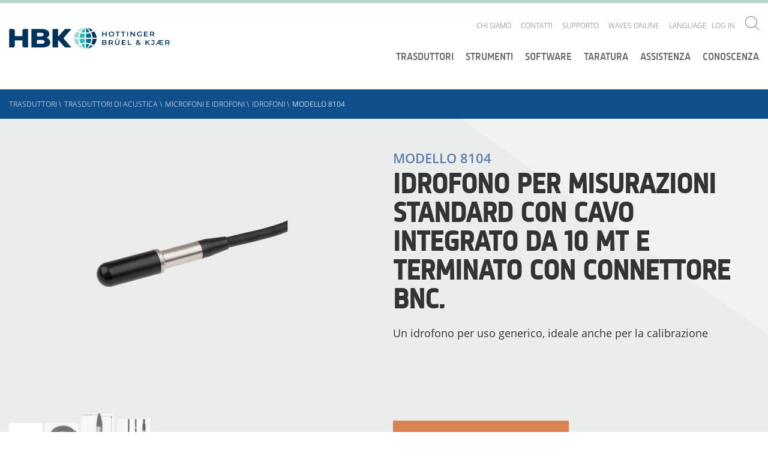

--- FILE ---
content_type: text/html; charset=utf-8
request_url: https://www.bksv.com/it/transducers/acoustic/microphones/hydrophones/8104
body_size: 20794
content:

<!DOCTYPE html>
<!--[if IE 9]><html class="ie-9"><!endif>-->

<html lang='it'>
<head>
    <script id="CookieConsent" src="https://policy.app.cookieinformation.com/uc.js" data-culture="EN" type="4547fedc51092d16e289f3e8-text/javascript"></script>

    

    <!-- Google Tag Manager -->
    <script type="4547fedc51092d16e289f3e8-text/javascript">
    (function (w, d, s, l, i) {
        w[l] = w[l] || []; w[l].push({
            'gtm.start':
                new Date().getTime(), event: 'gtm.js'
        }); var f = d.getElementsByTagName(s)[0],
            j = d.createElement(s), dl = l != 'dataLayer' ? '&l=' + l : ''; j.async = true; j.src =
                'https://www.googletagmanager.com/gtm.js?id=' + i + dl; f.parentNode.insertBefore(j, f);
        })(window, document, 'script', 'dataLayer', 'GTM-P29XD9');</script>
    <!-- End Google Tag Manager -->

    <meta name="viewport" content="width=device-width, initial-scale=1.0">
    <meta name="format-detection" content="telephone=no">

    <link href="/Components/Project/Design/Dist/Global/fonts/open-sans-v17-latin-300.woff" as="font" type="font/woff" crossorigin>
    <link href="/Components/Project/Design/Dist/Global/fonts/open-sans-v17-latin-300.woff2" as="font" type="font/woff2" crossorigin>

    <link href="/Components/Project/Design/Dist/Global/fonts/open-sans-v17-latin-600.woff" as="font" type="font/woff" crossorigin>
    <link href="/Components/Project/Design/Dist/Global/fonts/open-sans-v17-latin-600.woff2" as="font" type="font/woff2" crossorigin>

    <link href="/Components/Project/Design/Dist/Global/fonts/open-sans-v17-latin-regular.woff" as="font" type="font/woff" crossorigin>
    <link href="/Components/Project/Design/Dist/Global/fonts/open-sans-v17-latin-regular.woff2" as="font" type="font/woff2" crossorigin>

    <link href="/Components/Project/Design/Dist/Global/fonts/sinewssanspro-1000wt_medium-webfont.woff" as="font" type="font/woff" crossorigin>
    <link href="/Components/Project/Design/Dist/Global/fonts/sinewssanspro-1000wt_medium-webfont.woff2" as="font" type="font/woff2" crossorigin>

    <link rel="apple-touch-icon-precomposed" sizes="57x57" href="/Components/Project/Design/Dist/Global/images/favicons/apple-touch-icon-57x57.png" />
    <link rel="apple-touch-icon-precomposed" sizes="114x114" href="/Components/Project/Design/Dist/Global/images/favicons/apple-touch-icon-114x114.png" />
    <link rel="apple-touch-icon-precomposed" sizes="72x72" href="/Components/Project/Design/Dist/Global/images/favicons/apple-touch-icon-72x72.png" />
    <link rel="apple-touch-icon-precomposed" sizes="144x144" href="/Components/Project/Design/Dist/Global/images/favicons/apple-touch-icon-144x144.png" />
    <link rel="apple-touch-icon-precomposed" sizes="120x120" href="/Components/Project/Design/Dist/Global/images/favicons/apple-touch-icon-120x120.png" />
    <link rel="apple-touch-icon-precomposed" sizes="152x152" href="/Components/Project/Design/Dist/Global/images/favicons/apple-touch-icon-152x152.png" />
    <link rel="icon" type="image/png" href="/Components/Project/Design/Dist/Global/images/favicons/favicon-32x32.png" sizes="32x32" />
    <link rel="icon" type="image/png" href="/Components/Project/Design/Dist/Global/images/favicons/favicon-16x16.png" sizes="16x16" />
    <meta name="application-name" content="Brüel & Kjær | B&K | Sound and Vibration" />
    <meta name="msapplication-TileColor" content="#da532c" />
    <meta name="msapplication-TileImage" content="/Components/Project/Design/Dist/Global/images/favicons/mstile-144x144.png" />




<script charset="ISO-8859-1" src="//fast.wistia.com/assets/external/E-v1.js" async type="4547fedc51092d16e289f3e8-text/javascript"></script>

    


    <meta name="theme-color" content="#ffffff">

    
<meta name="VIcurrentDateTime" content="639041138305015472" />
<script type="4547fedc51092d16e289f3e8-text/javascript" src="/layouts/system/VisitorIdentification.js"></script>




    
	<link rel="stylesheet" type="text/css" href="/-/design/Components/Project/Design/Dist/Global/styles/style---b881815b.css">

    <title>MODELLO 8104 - Br&#252;el &amp; Kj&#230;r Sound &amp;Vibration</title>
<meta name="description" content="Un idrofono per uso generico, ideale anche per la calibrazione ">
<link rel="canonical" href="https://www.bksv.com/it/transducers/acoustic/microphones/hydrophones/8104" /><link itemprop="url" href="https://www.bksv.com/it/transducers/acoustic/microphones/hydrophones/8104" /><link rel="alternate" href="https://www.bksv.com/en/transducers/acoustic/microphones/hydrophones/8104" hreflang="x-default" /><link rel="alternate" href="https://www.bksv.com/en/transducers/acoustic/microphones/hydrophones/8104" hreflang="en" /><link rel="alternate" href="https://www.bksv.com/de/transducers/acoustic/microphones/hydrophones/8104" hreflang="de" /><link rel="alternate" href="https://www.bksv.com/es/transducers/acoustic/microphones/hydrophones/8104" hreflang="es" /><link rel="alternate" href="https://www.bksv.com/it/transducers/acoustic/microphones/hydrophones/8104" hreflang="it" /><link rel="alternate" href="https://www.bksv.com/pt/transducers/acoustic/microphones/hydrophones/8104" hreflang="pt" /><link rel="alternate" href="https://www.bksv.com/zh/transducers/acoustic/microphones/hydrophones/8104" hreflang="zh" /><link rel="alternate" href="https://www.bksv.com/fr/transducers/acoustic/microphones/hydrophones/8104" hreflang="fr" /><meta name="robots" content="index, follow" >

    <link rel="stylesheet" href="/customcss/temp-styles.css">
</head>

<body >



    <!-- Google Tag Manager (noscript) -->
    <noscript>
        <iframe src="https://www.googletagmanager.com/ns.html?id=GTM-P29XD9"
                height="0" width="0" style="display: none; visibility: hidden"></iframe>
    </noscript>
    <!-- End Google Tag Manager (noscript) -->
    <svg xmlns="http://www.w3.org/2000/svg" xmlns:xlink="http://www.w3.org/1999/xlink"><defs><svg viewBox="0 0 400 400" id="arrow-down-outline" xmlns="http://www.w3.org/2000/svg"><path d="M200 0C89.5 0 0 89.5 0 200s89.5 200 200 200 200-89.5 200-200S310.5 0 200 0zm0 382.6C99.3 382.6 17.4 300.7 17.4 200S99.3 17.4 200 17.4 382.6 99.3 382.6 200 300.7 382.6 200 382.6z"/><path d="M208.7 259.2V95.5h-17.4v163.7l-60-59.9-12.3 12.2 81 81 81-81-12.3-12.2z"/></svg><svg viewBox="0 0 400 400" id="arrow-down-solid" xmlns="http://www.w3.org/2000/svg"><path d="M200 0C89.5 0 0 89.5 0 200s89.5 200 200 200 200-89.5 200-200S310.5 0 200 0zm0 292.5l-81-81 12.3-12.3 60 60V95.5h17.4v163.7l60-60 12.3 12.3-81 81z"/></svg><svg viewBox="0 0 400 400" id="arrow-left-outline" xmlns="http://www.w3.org/2000/svg"><path d="M200 0C89.5 0 0 89.5 0 200s89.5 200 200 200 200-89.5 200-200S310.5 0 200 0zm0 382.6C99.3 382.6 17.4 300.7 17.4 200S99.3 17.4 200 17.4 382.6 99.3 382.6 200 300.7 382.6 200 382.6z"/><path d="M204 131.3L191.7 119l-80.9 81 80.9 81 12.3-12.3-59.9-60h163.6v-17.4H144z"/></svg><svg viewBox="0 0 400 400" id="arrow-left-solid" xmlns="http://www.w3.org/2000/svg"><path d="M200 0C89.5 0 0 89.5 0 200s89.5 200 200 200 200-89.5 200-200S310.5 0 200 0zm107.7 208.7H144.1l60 60-12.4 12.3-80.9-81 81-81 12.3 12.3-60 60h163.7l-.1 17.4z"/></svg><svg viewBox="0 0 197 162" id="arrow-right" xmlns="http://www.w3.org/2000/svg"><path d="M116 0l-12.3 12.3 60 60H0v17.4h163.7l-60 60L116 162l81-81z"/></svg><svg viewBox="0 0 400 400" id="arrow-right-outline" xmlns="http://www.w3.org/2000/svg"><path d="M200 0C89.5 0 0 89.5 0 200s89.5 200 200 200 200-89.5 200-200S310.5 0 200 0zm0 382.6C99.3 382.6 17.4 300.7 17.4 200S99.3 17.4 200 17.4 382.6 99.3 382.6 200 300.7 382.6 200 382.6z"/><path d="M203.9 119l-12.3 12.3 60 60H87.9v17.4h163.7l-60 60 12.3 12.3 81-81z"/></svg><svg viewBox="0 0 400 400" id="arrow-right-solid" xmlns="http://www.w3.org/2000/svg"><path d="M199.9 0C89.5 0-.1 89.5-.1 200s89.5 200 200 200 200-89.5 200-200S310.4 0 199.9 0zm4 281l-12.3-12.3 60-60H87.9v-17.4h163.7l-60-60 12.3-12.3 81 81-81 81z"/></svg><svg viewBox="0 0 400 400" id="arrow-up-outline" xmlns="http://www.w3.org/2000/svg"><path d="M200 0C89.5 0 0 89.5 0 200s89.5 200 200 200 200-89.5 200-200S310.5 0 200 0zm0 382.6C99.3 382.6 17.4 300.7 17.4 200S99.3 17.4 200 17.4 382.6 99.3 382.6 200 300.7 382.6 200 382.6z"/><path d="M200 101.7L187.7 114 119 182.7l12.3 12.3 60-60v163.7h17.4V135l60 60 12.3-12.3-68.7-68.7z"/></svg><svg viewBox="0 0 400 400" id="arrow-up-solid" xmlns="http://www.w3.org/2000/svg"><path d="M200 0C89.5 0 0 89.5 0 200s89.5 200 200 200 200-89.5 200-200S310.5 0 200 0zm68.7 195l-60-60v163.7h-17.4V135l-60 60-12.3-12.3 68.7-68.7 12.3-12.3 12.3 12.3 68.7 68.7-12.3 12.3z"/></svg><svg viewBox="0 0 9.31 5.36" id="asc-desc"><path d="M.71 0L0 .71l3.95 3.95.71.7.7-.7L9.31.71 8.6 0 4.66 3.94.71 0z"/></svg><svg viewBox="0 0 400 400" id="calendar-outline" xmlns="http://www.w3.org/2000/svg"><path d="M200 0C89.5 0 0 89.5 0 200s89.5 200 200 200 200-89.5 200-200S310.5 0 200 0zm0 382.6C99.3 382.6 17.4 300.7 17.4 200S99.3 17.4 200 17.4 382.6 99.3 382.6 200 300.7 382.6 200 382.6z"/><path d="M278.3 103.8H121.7c-9.6 0-17.4 7.8-17.4 17.4v157.6c0 9.6 7.8 17.4 17.4 17.4h156.5c9.6 0 17.4-7.8 17.4-17.4V121.2c.1-9.6-7.8-17.4-17.3-17.4zm0 17.4v35.9H121.7v-35.9h156.6zM121.7 278.8V174.5h156.5v104.3H121.7z"/></svg><svg viewBox="0 0 400 400" id="calendar-solid" xmlns="http://www.w3.org/2000/svg"><path d="M121.7 174.5h156.5v104.3H121.7zm0-53.3h156.5v35.9H121.7z"/><path d="M200 0C89.5 0 0 89.5 0 200s89.5 200 200 200 200-89.5 200-200S310.5 0 200 0zm95.7 278.8c0 9.6-7.8 17.4-17.4 17.4H121.7c-9.6 0-17.4-7.8-17.4-17.4V121.2c0-9.6 7.8-17.4 17.4-17.4h156.5c9.6 0 17.4 7.8 17.4 17.4v157.6h.1z"/></svg><svg viewBox="0 0 400 400" id="checkmark-outline" xmlns="http://www.w3.org/2000/svg"><path d="M200 0C89.5 0 0 89.5 0 200s89.5 200 200 200 200-89.5 200-200S310.5 0 200 0zm0 382.6C99.3 382.6 17.4 300.7 17.4 200S99.3 17.4 200 17.4 382.6 99.3 382.6 200 300.7 382.6 200 382.6z"/><path d="M179.8 254l-51.9-51.8-12.3 12.3 64.2 64.1 116.8-116.8-12.3-12.3z"/></svg><svg viewBox="0 0 400 400" id="checkmark-solid" xmlns="http://www.w3.org/2000/svg"><path d="M200 0C89.5 0 0 89.5 0 200s89.5 200 200 200 200-89.5 200-200S310.5 0 200 0zm-20.2 278.6l-64.2-64.2 12.3-12.3 51.9 51.9 104.5-104.5 12.3 12.3-116.8 116.8z"/></svg><svg viewBox="0 0 23 23" id="chevron-right"><path d="M11.5 0A11.5 11.5 0 1 0 23 11.5 11.5 11.5 0 0 0 11.5 0m0 22A10.5 10.5 0 1 1 22 11.5 10.51 10.51 0 0 1 11.5 22"/><path d="M9.53 15.45l.7.71 3.95-3.95.71-.71-.71-.71-3.95-3.95-.7.71 3.94 3.95-3.94 3.95z"/></svg><svg viewBox="0 0 400 400" id="clock-outline" xmlns="http://www.w3.org/2000/svg"><path d="M200 0C89.5 0 0 89.5 0 200s89.5 200 200 200 200-89.5 200-200S310.5 0 200 0zm0 382.6C99.3 382.6 17.4 300.7 17.4 200S99.3 17.4 200 17.4 382.6 99.3 382.6 200 300.7 382.6 200 382.6z"/><path d="M208.7 79.2h-17.4v152.5h87v-17.4h-69.6z"/></svg><svg viewBox="0 0 400 400" id="clock-solid" xmlns="http://www.w3.org/2000/svg"><path d="M200 0C89.5 0 0 89.5 0 200s89.5 200 200 200 200-89.5 200-200S310.5 0 200 0zm78.3 231.7h-87V79.2h17.4v135.1h69.6v17.4z"/></svg><svg viewBox="0 0 400 400" id="close-outline" xmlns="http://www.w3.org/2000/svg"><path d="M341.4 58.6C302.4 19.5 251.2 0 200 0S97.6 19.5 58.6 58.6c-78.1 78.1-78.1 204.7 0 282.8 39 39.1 90.2 58.6 141.4 58.6s102.4-19.5 141.4-58.6c78.1-78.1 78.1-204.7 0-282.8zm-12.3 270.5c-34.5 34.5-80.3 53.5-129.1 53.5s-94.6-19-129.1-53.5S17.4 248.8 17.4 200s19-94.6 53.5-129.1S151.2 17.4 200 17.4s94.6 19 129.1 53.5c71.2 71.2 71.2 187 0 258.2z"/><path d="M261.5 126.2L200 187.7l-61.5-61.5-12.3 12.3 61.5 61.5-61.5 61.5 12.3 12.3 61.5-61.5 61.5 61.5 12.3-12.3-61.5-61.5 61.5-61.5z"/></svg><svg viewBox="0 0 400 400" id="close-solid" xmlns="http://www.w3.org/2000/svg"><path d="M341.4 58.6c-78.1-78.1-204.7-78.1-282.8 0s-78.1 204.7 0 282.8 204.7 78.1 282.8 0 78.1-204.7 0-282.8zm-67.6 202.9l-12.3 12.3-61.5-61.5-61.5 61.5-12.3-12.3 61.5-61.5-61.5-61.5 12.3-12.3 61.5 61.5 61.5-61.5 12.3 12.3-61.5 61.5 61.5 61.5z"/></svg><svg viewBox="0 0 400 400" id="download-outline" xmlns="http://www.w3.org/2000/svg"><path d="M200 0C89.5 0 0 89.5 0 200s89.5 200 200 200 200-89.5 200-200S310.5 0 200 0zm0 382.6C99.3 382.6 17.4 300.7 17.4 200S99.3 17.4 200 17.4 382.6 99.3 382.6 200 300.7 382.6 200 382.6z"/><path d="M119 277.2h161.9v17.4H119zm162-100.3l-12.3-12.3-60 59.9V105.4h-17.4v119.2l-60-60-12.3 12.3 81 80.9z"/></svg><svg viewBox="0 0 400 400" id="download-solid" xmlns="http://www.w3.org/2000/svg"><path d="M200 0C89.5 0 0 89.5 0 200s89.5 200 200 200 200-89.5 200-200S310.5 0 200 0zm-68.7 164.6l60 60V105.4h17.4v119.1l60-60 12.3 12.3-81 81-81-81 12.3-12.2zm149.7 130H119v-17.4h162v17.4z"/></svg><svg viewBox="0 0 23 23" id="edit"><path d="M11.5 0A11.5 11.5 0 1 0 23 11.5 11.5 11.5 0 0 0 11.5 0m0 22A10.5 10.5 0 1 1 22 11.5 10.51 10.51 0 0 1 11.5 22"/><path d="M10.34 15.02l.71-.71 6.01-6.01-.71-.7-6.01 6.01m-3.5 1.52h9.31v1H6.84z"/></svg><svg viewBox="0 0 400 400" id="empty-outline" xmlns="http://www.w3.org/2000/svg"><path d="M200 17.4c100.7 0 182.6 81.9 182.6 182.6S300.7 382.6 200 382.6 17.4 300.7 17.4 200 99.3 17.4 200 17.4M200 0C89.5 0 0 89.5 0 200s89.5 200 200 200 200-89.5 200-200S310.5 0 200 0z"/></svg><svg viewBox="0 0 400 400" id="empty-solid" xmlns="http://www.w3.org/2000/svg"><circle cx="200" cy="200" r="200"/></svg><svg viewBox="0 0 400 400" id="information-outline" xmlns="http://www.w3.org/2000/svg"><path d="M200 0C89.5 0 0 89.5 0 200s89.5 200 200 200 200-89.5 200-200S310.5 0 200 0zm0 382.6C99.3 382.6 17.4 300.7 17.4 200S99.3 17.4 200 17.4 382.6 99.3 382.6 200 300.7 382.6 200 382.6z"/><path d="M193.5 110.9h17.4v17.4h-17.4zm17.4 50h-34.6v17.4h17.2v89.1h-17.2v17.4H228v-17.4h-17.1z"/></svg><svg viewBox="0 0 400 400" id="information-solid" xmlns="http://www.w3.org/2000/svg"><path d="M200 0C89.5 0 0 89.5 0 200s89.5 200 200 200 200-89.5 200-200S310.5 0 200 0zm-6.5 110.9h17.4v17.4h-17.4v-17.4zM228 284.8h-51.6v-17.4h17.1v-89.1h-17.1v-17.4h34.5v106.5H228v17.4z"/></svg><svg viewBox="0 0 400 400" id="language-outline" xmlns="http://www.w3.org/2000/svg"><path d="M199.5 15.9c100.7 0 182.6 81.9 182.6 182.6s-81.9 182.6-182.6 182.6S16.9 299.2 16.9 198.5 98.8 15.9 199.5 15.9m0-17.4C89-1.5-.5 88-.5 198.5s89.5 200 200 200 200-89.5 200-200-89.5-200-200-200z"/><path d="M312.5 294.2h-17.4l-17.4-34.8h-52.2l-17.4 34.8h-17.4L243 172.4h17.4l52.1 121.8zM230.8 242h41.7L252 192.3 230.8 242zM243 137.6H86.5v-17.4H156v-17.4h17.4v17.4H243zM117.5 257.8l-10-14.2c23.1-16.2 83.2-66.9 83.2-105.9h17.4c.1 56-86.9 117.5-90.6 120.1z"/><path d="M197.3 242c-21.8-19.1-76.1-67.7-76.1-87h17.4-8.7l8.7-.1c1.1 9.1 35.3 44.5 66.6 71.9l-7.9 15.2z"/></svg><svg viewBox="0 0 9.31 1" id="line"><path d="M0 0h9.31v1H0z"/></svg><svg viewBox="0 0 400 400" id="minus-outline" xmlns="http://www.w3.org/2000/svg"><path d="M200 0C89.5 0 0 89.5 0 200s89.5 200 200 200 200-89.5 200-200S310.5 0 200 0zm0 382.6C99.3 382.6 17.4 300.7 17.4 200S99.3 17.4 200 17.4 382.6 99.3 382.6 200 300.7 382.6 200 382.6z"/><path d="M104.3 191.3h191.3v17.4H104.3z"/></svg><svg viewBox="0 0 400 400" id="minus-solid" xmlns="http://www.w3.org/2000/svg"><path d="M200 0C89.5 0 0 89.5 0 200s89.5 200 200 200 200-89.5 200-200S310.5 0 200 0zm95.7 208.7H104.3v-17.4h191.3v17.4h.1z"/></svg><svg viewBox="0 0 400 400" id="pin-outline" xmlns="http://www.w3.org/2000/svg"><path class="best0" d="M200 0C89.5 0 0 89.5 0 200s89.5 200 200 200 200-89.5 200-200S310.5 0 200 0zm0 382.6C99.3 382.6 17.4 300.7 17.4 200S99.3 17.4 200 17.4 382.6 99.3 382.6 200 300.7 382.6 200 382.6z"/><path class="best0" d="M198.2 94.9c-37.4 0-67.6 29.6-69.3 66.5 0 1-.3 2-.3 3 0 9.6 1.9 18.7 5.4 27 .1.3 64.1 124.8 64.1 124.8s64-124.5 64.1-124.8c3.5-8.3 5.4-17.4 5.4-27 0-1-.3-2-.3-3-1.4-36.9-31.7-66.5-69.1-66.5zm48.4 89.3c-3.1 6-30.4 59.3-48.3 94.1-17.9-34.8-45.3-88.1-48.3-94.1-2.5-6.1-3.8-12.5-3.8-19 .1-1 .2-1.9.3-2.9 1.2-28 24-49.9 51.9-49.9s50.7 21.9 51.9 49.9c0 .9.1 1.8.3 2.9-.3 6.5-1.6 12.9-4 19z"/></svg><svg viewBox="0 0 400 400" id="pin-solid" xmlns="http://www.w3.org/2000/svg"><path d="M198.2 112.3c-27.9 0-50.7 21.9-51.9 49.9 0 1-.2 1.9-.3 2.9.1 6.6 1.4 13 3.8 19 3.1 6 30.4 59.3 48.3 94.1 17.9-34.8 45.3-88.1 48.3-94.1 2.5-6.1 3.8-12.5 3.8-19-.1-1.1-.2-2-.3-2.9-1-28-23.8-49.9-51.7-49.9z"/><path d="M200 0C89.5 0 0 89.5 0 200s89.5 200 200 200 200-89.5 200-200S310.5 0 200 0zm62.4 191.5c-.1.3-64.1 124.8-64.1 124.8s-64-124.5-64.1-124.8c-3.5-8.3-5.4-17.4-5.4-27 0-1 .3-2 .3-3 1.6-37 31.9-66.5 69.3-66.5s67.6 29.6 69.3 66.5c0 1 .3 2 .3 3-.2 9.6-2.1 18.7-5.6 27z"/></svg><svg viewBox="0 0 400 400" id="plus-outline" xmlns="http://www.w3.org/2000/svg"><path d="M200 0C89.5 0 0 89.5 0 200s89.5 200 200 200 200-89.5 200-200S310.5 0 200 0zm0 382.6C99.3 382.6 17.4 300.7 17.4 200S99.3 17.4 200 17.4 382.6 99.3 382.6 200 300.7 382.6 200 382.6z"/><path d="M208.7 104.3h-17.4v87h-87v17.4h87v87h17.4v-87h87v-17.4h-87z"/></svg><svg viewBox="0 0 400 400" id="plus-solid" xmlns="http://www.w3.org/2000/svg"><path d="M200 0C89.5 0 0 89.5 0 200s89.5 200 200 200 200-89.5 200-200S310.5 0 200 0zm95.7 208.7h-87v87h-17.4v-87h-87v-17.4h87v-87h17.4v87h87v17.4z"/></svg><svg viewBox="0 0 400 400" id="price-outline" xmlns="http://www.w3.org/2000/svg"><path d="M200 0C89.5 0 0 89.5 0 200s89.5 200 200 200 200-89.5 200-200S310.5 0 200 0zm0 382.6C99.3 382.6 17.4 300.7 17.4 200S99.3 17.4 200 17.4 382.6 99.3 382.6 200 300.7 382.6 200 382.6z"/><path d="M280.2 103.8h-80.8c-3.7 0-7 1.4-9.7 3.5l-94.3 93.5C82 214.3 82 236.5 95.5 250l55.3 55.3c6.8 6.8 15.7 10.1 24.6 10.1 8.9 0 17.8-3.4 24.6-10.1l93.5-94.3c2-2.8 3.5-6 3.5-9.7v-80.8c0-9.1-7.5-16.7-16.8-16.7zm-.6 97L187.7 293c-3.3 3.3-7.6 5.1-12.3 5.1s-9-1.8-12.3-5.1l-55.3-55.3c-6.8-6.8-6.8-17.8 0-24.6l92.4-91.9h79.4v79.6z"/><path d="M246.2 173.8c5.3-5.3 5.3-13.9 0-19.2s-13.9-5.3-19.2 0-5.3 13.9 0 19.2 14 5.3 19.2 0z"/></svg><svg viewBox="0 0 400 400" id="price-solid" xmlns="http://www.w3.org/2000/svg"><path d="M200 0C89.5 0 0 89.5 0 200s89.5 200 200 200 200-89.5 200-200S310.5 0 200 0zm97 201.4c0 3.7-1.4 7-3.5 9.7L200 305.3c-6.8 6.8-15.7 10.1-24.6 10.1-8.9 0-17.8-3.4-24.6-10.1L95.5 250c-13.5-13.5-13.5-35.7 0-49.2l94.3-93.5c2.8-2 6-3.5 9.7-3.5h80.8c9.3 0 16.8 7.6 16.8 16.8l-.1 80.8z"/><path d="M107.8 213.1c-6.8 6.8-6.8 17.8 0 24.6l55.3 55.3c3.3 3.3 7.6 5.1 12.3 5.1s9-1.8 12.3-5.1l91.9-92.3v-79.5h-79.4l-92.4 91.9zM227 154.6c5.3-5.3 13.9-5.3 19.2 0s5.3 13.9 0 19.2-13.9 5.3-19.2 0-5.3-13.9 0-19.2z"/></svg><svg viewBox="0 0 400 400" id="question-outline" xmlns="http://www.w3.org/2000/svg"><path class="bkst0" d="M200 0C89.5 0 0 89.5 0 200s89.5 200 200 200 200-89.5 200-200S310.5 0 200 0zm0 382.6C99.3 382.6 17.4 300.7 17.4 200S99.3 17.4 200 17.4 382.6 99.3 382.6 200 300.7 382.6 200 382.6z"/><path class="bkst0" d="M242.7 119.5c-9.1-8-21.8-12.1-38.1-12.1-17.6 0-34.4 4.2-50.5 12.7l7.5 17.3c8.3-4.2 15.6-7 22-8.6 6.4-1.6 12.9-2.4 19.7-2.4 10.5 0 18.5 2.4 24.1 7.1 5.6 4.7 8.4 11.4 8.4 20.1 0 7-1.5 13-4.5 17.9-3 4.9-10.3 12.3-21.9 22.1-8.3 7.2-14.1 14-17.1 20.4-3.1 6.4-4.6 14.6-4.6 24.6v6.9h16.5v-4.2c0-8.1 1.4-14.6 4.1-19.4 2.8-4.9 8.5-10.9 17.1-18.3 10.7-9.4 17.7-16.2 21-20.4 3.2-4.2 5.7-8.7 7.4-13.4 1.7-4.7 2.5-10.2 2.5-16.4 0-14.6-4.5-25.9-13.6-33.9zm-46 146.5c-10.2 0-15.3 5.8-15.3 17.4 0 15.9 10.9 17.2 15.3 17.2 4.9 0 15.5-.9 15.5-17.2 0-16.2-10.6-17.4-15.5-17.4z"/></svg><svg viewBox="0 0 400 400" id="question-solid" xmlns="http://www.w3.org/2000/svg"><path d="M200 0C89.5 0 0 89.5 0 200s89.5 200 200 200 200-89.5 200-200S310.5 0 200 0zm-3.3 300.6c-4.4 0-15.3-1.6-15.3-17.2 0-11.6 5.1-17.4 15.3-17.4 4.9 0 15.4 1.2 15.4 17.4 0 17.3-10.5 17.2-15.4 17.2zm56.9-130.9c-1.7 4.7-4.1 9.2-7.4 13.4-3.2 4.2-10.2 11-21 20.4-8.6 7.3-14.3 13.4-17.1 18.3-2.8 4.9-4.1 11.3-4.1 19.4v4.2h-16.5v-6.9c0-10 1.5-18.2 4.6-24.6 3.1-6.4 8.8-13.2 17.1-20.4 11.6-9.8 18.9-17.2 21.9-22.1 3-4.9 4.5-10.9 4.5-17.9 0-8.7-2.8-15.4-8.4-20.1-5.6-4.7-13.6-7.1-24.1-7.1-6.7 0-13.3.8-19.7 2.4-6.4 1.6-13.7 4.4-22 8.6l-7.5-17.3c16.1-8.4 32.9-12.7 50.5-12.7 16.3 0 28.9 4 38 12s13.6 19.3 13.6 33.9c.1 6.3-.7 11.7-2.4 16.5z"/></svg><svg viewBox="0 0 400 400" id="refresh-outline" xmlns="http://www.w3.org/2000/svg"><path d="M200 0C89.5 0 0 89.5 0 200s89.5 200 200 200 200-89.5 200-200S310.5 0 200 0zm0 382.6C99.3 382.6 17.4 300.7 17.4 200S99.3 17.4 200 17.4 382.6 99.3 382.6 200 300.7 382.6 200 382.6z"/><path d="M201.8 109.1l21-21-12.3-12.3-43 43 43 43 12.3-12.3-22.9-23.1h.2c43.2 0 78.3 35.1 78.3 78.3S243.2 283 200 283s-78.3-35.1-78.3-78.3c0-21.5 8.7-41 22.9-55.2l-12.3-12.3c-17.3 17.3-27.9 41.2-27.9 67.5 0 52.8 42.8 95.7 95.7 95.7 52.8 0 95.7-42.8 95.7-95.7-.1-52.2-42-94.6-94-95.6z"/></svg><svg viewBox="0 0 400 400" id="refresh-solid" xmlns="http://www.w3.org/2000/svg"><path d="M200 0C89.5 0 0 89.5 0 200s89.5 200 200 200 200-89.5 200-200S310.5 0 200 0zm0 300.4c-52.8 0-95.7-42.8-95.7-95.7 0-26.4 10.7-50.2 27.9-67.5l12.3 12.3c-14.1 14.2-22.9 33.7-22.9 55.2 0 43.2 35.1 78.3 78.3 78.3 43.2 0 78.3-35.1 78.3-78.3 0-43.2-35.1-78.3-78.3-78.3h-.2l22.9 23.1-12.3 12.3-43-43 43-43 12.3 12.3-21 21c52 .9 93.9 43.3 93.9 95.6.2 52.8-42.7 95.7-95.5 95.7z"/></svg><svg viewBox="0 0 400 400" id="search" xmlns="http://www.w3.org/2000/svg"><path d="M296.9 284.8c60.6-66.9 58.8-170.3-5.7-234.9C257.8 16.7 214.2 0 170.5 0 126.9 0 83.3 16.7 50 50c-66.6 66.6-66.6 174.6 0 241.2 33.3 33.3 76.9 50 120.6 50 41 0 81.8-14.9 114.3-44.2l103 103 12.1-12.1-103.1-103.1zm-17.8-5.7c-29 29-67.5 45-108.5 45s-79.5-16-108.5-45C2.2 219.2 2.2 121.9 62 62c29-29 67.5-45 108.5-45S250 33 279 62c59.9 59.9 59.9 157.2.1 217.1z"/></svg></defs></svg>

    <header class="header">
        <div class="header__container">
            <!--googleoff: all-->
<div class="header-logo">
  <a href="/it" class="header-logo__link">
      <img class="header-logo__link__image" alt="logo" src="https://www.hbkworld.com/etc.clientlibs/digitalxn/base/clientlibs/publish/resources/assets/hbk-logo--desktop.png" 
           width="259px"
           height="35px"
           >
  </a>
</div>
<!--googleon: all-->
            


<div class="service-nav-wrapper">
  <div class="service-nav">

    
<ul class="service-nav__items">
        <li class="service-nav__items__item-box" data-navigation="top-level">
            <div class="service-nav__items__item-box__item">
                <a href="/it/about" class="service-nav__items__item-box__item__link">Chi siamo</a>
                    <ul class="service-nav__items__item-box__item__subnavigation second-level-menu">
                        <a id="backlink" href="#" class="category-icon-link">
                            <svg class="icon  icon-white">
                                <use xmlns:xlink="http://www.w3.org/1999/xlink" xlink:href="#arrow-left-outline"></use>
                            </svg>
                        </a>
                        <li class="service-nav__items__item-box__item__subnavigation__item">

                                <a href="/it/about/history"
                                   data-navigation="second-level"
                                   class="service-nav__items__item-box__item__subnavigation__item__link">La storia</a>
                        </li>
                        <li class="service-nav__items__item-box__item__subnavigation__item">

                                <a href="/it/about/vision-and-values"
                                   data-navigation="second-level"
                                   class="service-nav__items__item-box__item__subnavigation__item__link">Visione e valori</a>
                        </li>
                        <li class="service-nav__items__item-box__item__subnavigation__item">

                                <a href="/it/about/ethics"
                                   data-navigation="second-level"
                                   class="service-nav__items__item-box__item__subnavigation__item__link">Codice etico</a>
                        </li>
                        <li class="service-nav__items__item-box__item__subnavigation__item">

                                <a href="/it/about/quality-environment"
                                   data-navigation="second-level"
                                   class="service-nav__items__item-box__item__subnavigation__item__link">Qualit&#224; ed ambiente</a>
                        </li>
                        <li class="service-nav__items__item-box__item__subnavigation__item">

                                <a href="/it/about/partners"
                                   data-navigation="second-level"
                                   class="service-nav__items__item-box__item__subnavigation__item__link">Soci</a>
                        </li>
                        <li class="service-nav__items__item-box__item__subnavigation__item">

                                <a href="/it/customers"
                                   data-navigation="second-level"
                                   class="service-nav__items__item-box__item__subnavigation__item__link">Casi studio</a>
                        </li>
                        <li class="service-nav__items__item-box__item__subnavigation__item">

                                <a href="/it/about/jobs"
                                   data-navigation="second-level"
                                   class="service-nav__items__item-box__item__subnavigation__item__link">Mansioni</a>
                        </li>
                    </ul>
            </div>
        </li>
        <li class="service-nav__items__item-box" data-navigation="top-level">
            <div class="service-nav__items__item-box__item">
                <a href="/it/contact/italy" class="service-nav__items__item-box__item__link">Contatti</a>
            </div>
        </li>
        <li class="service-nav__items__item-box" data-navigation="top-level">
            <div class="service-nav__items__item-box__item">
                <a href="/it/services/support" class="service-nav__items__item-box__item__link">Supporto</a>
                    <ul class="service-nav__items__item-box__item__subnavigation second-level-menu">
                        <a id="backlink" href="#" class="category-icon-link">
                            <svg class="icon  icon-white">
                                <use xmlns:xlink="http://www.w3.org/1999/xlink" xlink:href="#arrow-left-outline"></use>
                            </svg>
                        </a>
                        <li class="service-nav__items__item-box__item__subnavigation__item">

                                <a href="/it/services/downloads"
                                   data-navigation="second-level"
                                   class="service-nav__items__item-box__item__subnavigation__item__link">Downloads</a>
                        </li>
                        <li class="service-nav__items__item-box__item__subnavigation__item">

                                <a href="/it/services/support/license-management"
                                   data-navigation="second-level"
                                   class="service-nav__items__item-box__item__subnavigation__item__link">Gestione delle licenze</a>
                        </li>
                        <li class="service-nav__items__item-box__item__subnavigation__item">

                                <a href="/it/services/support/support-request"
                                   data-navigation="second-level"
                                   class="service-nav__items__item-box__item__subnavigation__item__link">Richiesta di supporto </a>
                        </li>
                        <li class="service-nav__items__item-box__item__subnavigation__item">

                                <a href="/it/services/support/service-request"
                                   data-navigation="second-level"
                                   class="service-nav__items__item-box__item__subnavigation__item__link">Richiesta di service</a>
                        </li>
                        <li class="service-nav__items__item-box__item__subnavigation__item">

                                <a href="/it/calibration/calibrationcloud"
                                   data-navigation="second-level"
                                   class="service-nav__items__item-box__item__subnavigation__item__link">Dati di calibrazione Online</a>
                        </li>
                    </ul>
            </div>
        </li>
        <li class="service-nav__items__item-box" data-navigation="top-level">
            <div class="service-nav__items__item-box__item">
                <a href="/it/knowledge/blog" class="service-nav__items__item-box__item__link">WAVES Online</a>
            </div>
        </li>
        <li class="service-nav__items__item-box" data-navigation="top-level">
            <div class="service-nav__items__item-box__item">
                <a href="" class="service-nav__items__item-box__item__link">Language</a>
                    <ul class="service-nav__items__item-box__item__subnavigation second-level-menu">
                        <a id="backlink" href="#" class="category-icon-link">
                            <svg class="icon  icon-white">
                                <use xmlns:xlink="http://www.w3.org/1999/xlink" xlink:href="#arrow-left-outline"></use>
                            </svg>
                        </a>
                        <li class="service-nav__items__item-box__item__subnavigation__item">

                                <a href="/en/transducers/acoustic/microphones/hydrophones/8104"
                                   data-navigation="second-level"
                                   class="service-nav__items__item-box__item__subnavigation__item__link">Corporate (inglese)</a>
                        </li>
                        <li class="service-nav__items__item-box__item__subnavigation__item">

                                <a href="/de/transducers/acoustic/microphones/hydrophones/8104"
                                   data-navigation="second-level"
                                   class="service-nav__items__item-box__item__subnavigation__item__link">Germania</a>
                        </li>
                        <li class="service-nav__items__item-box__item__subnavigation__item">

                                <a href="/fr/transducers/acoustic/microphones/hydrophones/8104"
                                   data-navigation="second-level"
                                   class="service-nav__items__item-box__item__subnavigation__item__link">Francia</a>
                        </li>
                        <li class="service-nav__items__item-box__item__subnavigation__item">

                                <a href="/pt/transducers/acoustic/microphones/hydrophones/8104"
                                   data-navigation="second-level"
                                   class="service-nav__items__item-box__item__subnavigation__item__link">Brasile</a>
                        </li>
                        <li class="service-nav__items__item-box__item__subnavigation__item">

                                <a href="/it/transducers/acoustic/microphones/hydrophones/8104"
                                   data-navigation="second-level"
                                   class="service-nav__items__item-box__item__subnavigation__item__link">Italia</a>
                        </li>
                        <li class="service-nav__items__item-box__item__subnavigation__item">

                                <a href="/es/transducers/acoustic/microphones/hydrophones/8104"
                                   data-navigation="second-level"
                                   class="service-nav__items__item-box__item__subnavigation__item__link">Spagna</a>
                        </li>
                        <li class="service-nav__items__item-box__item__subnavigation__item">

                                <a href="/zh/transducers/acoustic/microphones/hydrophones/8104"
                                   data-navigation="second-level"
                                   class="service-nav__items__item-box__item__subnavigation__item__link">Cina</a>
                        </li>
                        <li class="service-nav__items__item-box__item__subnavigation__item">

                                <a href="/ja/transducers/acoustic/microphones/hydrophones/8104"
                                   data-navigation="second-level"
                                   class="service-nav__items__item-box__item__subnavigation__item__link">Giappone</a>
                        </li>
                        <li class="service-nav__items__item-box__item__subnavigation__item">

                                <a href="/ko/transducers/acoustic/microphones/hydrophones/8104"
                                   data-navigation="second-level"
                                   class="service-nav__items__item-box__item__subnavigation__item__link">Corea</a>
                        </li>
                    </ul>
            </div>
        </li>
</ul>


    
    <form method="POST" action="/it/transducers/acoustic/microphones/hydrophones/8104" id="Form0" enctype="multipart/form-data">
<div class="aspNetHidden">
<input type="hidden" name="__VIEWSTATE" id="__VIEWSTATE" value="kki7cPRPkaGx84yXpJNKYxgMC6jSggZ6zaHxar6lYCMrs4AetoBUR/ul0WvxB/Jd+cGYZJdIJ1lX1dDgFxuSXrXcehSJmmBW33YHpTUPVUmYtKw4HFss08lfyACvalh11VLwLwwcopysYhcSzViIxPukC3bHnoDbBrSu/FQSZNWUZXKkSxOhZrke2A4ROL0DwnUXw8poD4fklIDfvh+oe2gCd9p9MkgwAdps2T+esx8ZpSFH+iuws9IckC6D4fFwH4Ln+HBMtKy+Oc/JJQ9pi3IGiTARN9f8AlB7isqMTGMVhFigCFFiFCOBaxZfu2nZzIU9lC4+upTNS/c337JpYmA+egtW4X39H6ZeH0nHUC+EDVqHjys8c2oImbvXuYS4yXBMcidLkJXOYbw6EN/iRGhctp9/Gd06BCPjfEDJOHNoxaPclB7TLIdm1kobDmMUKZfVshHsEhoHuz5p40u6uIgXC4BHBSrguYZ5D3klWwtkc39elpjZfmzTo+YIboW2/2ZUcU2ij9kDo++xHsnDWixcrH9uVtTY3zcXIYOWCV8LenFlVbzYAsVmahvxbzkd4endIZ/LEIukpDIsegufh1IU8ExqohH7YjNt2gVJzkbLUCJiXxer7DnJ+ii0f/VhNd1qWV9b3LOF5z+w4NoYb8TENqd7Er5UWMZ3kctZbhV4l84UIffqC0iVGPgyl1YO91WchpXIItSpQsz/Ama4QBUbMmIxejIHVKjAe8DLOHraB6sYG4W6v9LSO0tucV0QLjvYHYAVD6OfaD/w48F+aYVDRTNMdXMTcDWFzvqa8d1EhKBA59NMsq4wzR398QYpxNHH2YfEWiDu2YQJ2//kslkZ3R2fELUV1eS+l7jYqWByrmK8Wzb7uW5XQhqBcyh0wtCCfdfK+XomVJtnm49E/cJrUtUfjZJo+XUkeMWdtBHcblObvp0Z/oXJxpWhmm4h9JCrUHiidsv+Pg/SqNCfYIF2EBzo+YMfjvque+xMi1C8rBpIwuqV/hidHUXA3RBjqzAOSIwc+5Rw3IYqDI0UJoyGUipKE5AdjkjhqNZ3mRI/pdD2iDFIWiaeVr6Gbha7LU2C/LJsMfUsMWwFt+OYeXWhbM+cVqdUTJbSkpJy5Bn+nfkW2+UvT2YxbAVyQvEKg/Lw35UQnMXnoFMmucWf7hFrZKcmNcbZxj879HKS8WsQZNNk5+xEhDVoCQWA5h0P8t3Rohd+Js/hqhOtHKz6pg==" />
</div>


<script src="https://cdn.auth0.com/js/auth0/9.2.3/auth0.min.js" type="4547fedc51092d16e289f3e8-text/javascript"></script>


<style>
  .edit-profile-panel .dropdown-box {
    display:none;
  }

  .edit-profile-panel:hover .dropdown-box {
    display:block;
  }
</style>

    <a class="service-nav__items__item-box__item__link" href="/login-deprecating" class="login-button">
	LOG IN
    </a>

<!--
<div id="navClientLogin" data-component="LoginForm" data-auth-client-id="AUVNP5TsA0V1RYiMy3nFla6HlH1b7MXJ" data-auth-domain="login.bksv.com" data-auth-audience="https://bkcluster-prod.bksv.com/profileservice/" data-signup-url="https://account.bksv.com/Register?returnurl=https%3A%2F%2Fwww.bksv.com%2Fit%2Ftransducers%2Facoustic%2Fmicrophones%2Fhydrophones%2F8104&language=it" data-auth-callback-url="https://www.bksv.com/Legacy/Components/Framework/Security/Infrastructure/LoginCallback.ashx" data-return-url="https://www.bksv.com/it/transducers/acoustic/microphones/hydrophones/8104" data-dictionary-string="it">
  <div id="ctl01_LoginPanel">
	
    <a href="#" class="login-button">
      Log in 
    </a>
  
</div>

  <div id="ctl01_ResetPanel">
	
  
</div>

  
</div>

-->

<div class="aspNetHidden">

	<input type="hidden" name="__VIEWSTATEGENERATOR" id="__VIEWSTATEGENERATOR" value="048C42E6" />
</div></form>

    <div class="service-nav__search-wrapper" data-component="ServiceSearch" data-search-page-url="/it/search" data-search-page-query-param="q">
	<span class="service-nav__search-wrapper__search">
		
		<svg class="icon" version="1.1" id="search_x5F_icon" xmlns="http://www.w3.org/2000/svg" xmlns:xlink="http://www.w3.org/1999/xlink" x="0px"
				 y="0px" viewBox="0 0 400 400" style="enable-background:new 0 0 400 400;" xml:space="preserve">
<path id="magnify" d="M296.9,284.8c60.6-66.9,58.8-170.3-5.7-234.9C257.8,16.7,214.2,0,170.5,0C126.9,0,83.3,16.7,50,50
	c-66.6,66.6-66.6,174.6,0,241.2c33.3,33.3,76.9,50,120.6,50c41,0,81.8-14.9,114.3-44.2l103,103l12.1-12.1L296.9,284.8z M279.1,279.1
	c-29,29-67.5,45-108.5,45s-79.5-16-108.5-45C2.2,219.2,2.2,121.9,62,62c29-29,67.5-45,108.5-45S250,33,279,62
	C338.9,121.9,338.9,219.2,279.1,279.1z" />
</svg>

	</span>
	<input class="service-nav__search-wrapper__input" type="text" name="input-name-1" required="" placeholder="Cerca ">
</div>

  </div>
</div>
  
  
  <aside class="snap-drawers" data-component="navigation">
    <article class="snap-drawer snap-drawer-left">
      <nav class="navigation">
          <ul class="navigation__item-wrapper">
                       <li class="navigation__item-wrapper__item" data-navigation="top-level">
                           <a class="navigation__item-wrapper__item__link" href="/it/transducers">Trasduttori </a>
                           	<ul class="navigation__item-wrapper__item__link__second-level-wrapper second-level-menu">
		<a id="backlink" href="#" class="category-icon-link">
			<svg class="icon  icon-white">
				<use xmlns:xlink="http://www.w3.org/1999/xlink" xlink:href="#arrow-left-outline"></use>
			</svg>
		</a>
		<li class="navigation__item-wrapper__item__link__second-level-wrapper__second-level-list">
			<ul>

					<li class="category-list-wrap">
						<ul class="category">
								<div class="navigation__image__wrapper">
									<picture data-component="lazyload" data-reveal-on-load="false">
<source data-srcset="/-/media/Images/menu-images/acoustic_transducers_302x160.ashx?w=300&hash=108B8E307BF81FDF99AF7B3657E47FE0D767205C 300w" sizes="300px"><img width="300px" heigth="160px" class="navigation__image" alt="B&K Acoustic Transducers" src="/-/media/Images/menu-images/acoustic_transducers_302x160.ashx?w=10&hash=36CF9812D4424AA0FEF6293B7FD3B01CD198BE50" data-src="/-/media/Images/menu-images/acoustic_transducers_302x160.ashx">
</picture>

									
								</div>
							<li class="navigation__item-wrapper__item__link__second-level-wrapper__second-level-list__third-level-wrapper__third-level-list--category">
								<a class="navigation__item-wrapper__item__link__second-level-wrapper__second-level-list__third-level-wrapper__third-level-list__third-level-category-link" data-navigation=second-level-0 href="/it/transducers/acoustic">Trasduttori di Acustica</a>
							</li>
						</ul>
						  <ul class="navigation__item-wrapper__item__link__second-level-wrapper__second-level-list__third-level-wrapper" data-navigation=third-level-0>
      <li class="navigation__item-wrapper__item__link__second-level-wrapper__second-level-list__third-level-wrapper__third-level-list">
        <a class="navigation__item-wrapper__item__link__second-level-wrapper__second-level-list__third-level-wrapper__third-level-list__third-level-link" href="/it/transducers/acoustic/microphones">Microfoni e idrofoni</a>
      </li>
      <li class="navigation__item-wrapper__item__link__second-level-wrapper__second-level-list__third-level-wrapper__third-level-list">
        <a class="navigation__item-wrapper__item__link__second-level-wrapper__second-level-list__third-level-wrapper__third-level-list__third-level-link" href="/it/transducers/acoustic/binaural">Binaural Audio Equipment</a>
      </li>
      <li class="navigation__item-wrapper__item__link__second-level-wrapper__second-level-list__third-level-wrapper__third-level-list">
        <a class="navigation__item-wrapper__item__link__second-level-wrapper__second-level-list__third-level-wrapper__third-level-list__third-level-link" href="/it/transducers/acoustic/acoustic-material-testing-kits">Acoustic Material Testing Kits</a>
      </li>
      <li class="navigation__item-wrapper__item__link__second-level-wrapper__second-level-list__third-level-wrapper__third-level-list">
        <a class="navigation__item-wrapper__item__link__second-level-wrapper__second-level-list__third-level-wrapper__third-level-list__third-level-link" href="/it/transducers/acoustic/microphone-array">Microphone Array </a>
      </li>
      <li class="navigation__item-wrapper__item__link__second-level-wrapper__second-level-list__third-level-wrapper__third-level-list">
        <a class="navigation__item-wrapper__item__link__second-level-wrapper__second-level-list__third-level-wrapper__third-level-list__third-level-link" href="/it/transducers/acoustic/calibrators">Calibratori acustici</a>
      </li>
      <li class="navigation__item-wrapper__item__link__second-level-wrapper__second-level-list__third-level-wrapper__third-level-list">
        <a class="navigation__item-wrapper__item__link__second-level-wrapper__second-level-list__third-level-wrapper__third-level-list__third-level-link" href="/it/transducers/acoustic/sound-intensity-probes">Sound Intensity Probes</a>
      </li>
      <li class="navigation__item-wrapper__item__link__second-level-wrapper__second-level-list__third-level-wrapper__third-level-list">
        <a class="navigation__item-wrapper__item__link__second-level-wrapper__second-level-list__third-level-wrapper__third-level-list__third-level-link" href="/it/transducers/acoustic/sound-sources">Sound Sources</a>
      </li>
      <li class="navigation__item-wrapper__item__link__second-level-wrapper__second-level-list__third-level-wrapper__third-level-list">
        <a class="navigation__item-wrapper__item__link__second-level-wrapper__second-level-list__third-level-wrapper__third-level-list__third-level-link" href="/it/transducers/acoustic/accessories">Microphone Accessories</a>
      </li>
  </ul>

					</li>
					<li class="category-list-wrap">
						<ul class="category">
								<div class="navigation__image__wrapper">
									<picture data-component="lazyload" data-reveal-on-load="false">
<source data-srcset="/-/media/Images/menu-images/vibration_transducers_302x160.ashx?w=300&hash=DAA8CF38CA69B03D71BF41649EADE4C6E029B360 300w" sizes="300px"><img width="300px" heigth="160px" class="navigation__image" alt="Vibration Transducers by B&K" src="/-/media/Images/menu-images/vibration_transducers_302x160.ashx?w=10&hash=430FCB69495BDEF02E4678D22AF75E5B03B501B3" data-src="/-/media/Images/menu-images/vibration_transducers_302x160.ashx">
</picture>

									
								</div>
							<li class="navigation__item-wrapper__item__link__second-level-wrapper__second-level-list__third-level-wrapper__third-level-list--category">
								<a class="navigation__item-wrapper__item__link__second-level-wrapper__second-level-list__third-level-wrapper__third-level-list__third-level-category-link" data-navigation=second-level-1 href="/it/transducers/vibration">Trasduttori di Vibrazione</a>
							</li>
						</ul>
						  <ul class="navigation__item-wrapper__item__link__second-level-wrapper__second-level-list__third-level-wrapper" data-navigation=third-level-1>
      <li class="navigation__item-wrapper__item__link__second-level-wrapper__second-level-list__third-level-wrapper__third-level-list">
        <a class="navigation__item-wrapper__item__link__second-level-wrapper__second-level-list__third-level-wrapper__third-level-list__third-level-link" href="/it/transducers/vibration/accelerometers">Accelerometri</a>
      </li>
      <li class="navigation__item-wrapper__item__link__second-level-wrapper__second-level-list__third-level-wrapper__third-level-list">
        <a class="navigation__item-wrapper__item__link__second-level-wrapper__second-level-list__third-level-wrapper__third-level-list__third-level-link" href="/it/transducers/vibration/force-transducers">Trasduttori di forza</a>
      </li>
      <li class="navigation__item-wrapper__item__link__second-level-wrapper__second-level-list__third-level-wrapper__third-level-list">
        <a class="navigation__item-wrapper__item__link__second-level-wrapper__second-level-list__third-level-wrapper__third-level-list__third-level-link" href="/it/transducers/vibration/impact-hammers">Martelli d&#39;impatto</a>
      </li>
      <li class="navigation__item-wrapper__item__link__second-level-wrapper__second-level-list__third-level-wrapper__third-level-list">
        <a class="navigation__item-wrapper__item__link__second-level-wrapper__second-level-list__third-level-wrapper__third-level-list__third-level-link" href="/it/transducers/vibration/vibration-calibrator">Calibratore accelerometro</a>
      </li>
      <li class="navigation__item-wrapper__item__link__second-level-wrapper__second-level-list__third-level-wrapper__third-level-list">
        <a class="navigation__item-wrapper__item__link__second-level-wrapper__second-level-list__third-level-wrapper__third-level-list__third-level-link" href="/it/transducers/vibration/tachometer-probes">Sonde contagiri</a>
      </li>
      <li class="navigation__item-wrapper__item__link__second-level-wrapper__second-level-list__third-level-wrapper__third-level-list">
        <a class="navigation__item-wrapper__item__link__second-level-wrapper__second-level-list__third-level-wrapper__third-level-list__third-level-link" href="/it/transducers/vibration/accessories">Accessori per trasduttori di vibrazione</a>
      </li>
  </ul>

					</li>
					<li class="category-list-wrap">
						<ul class="category">
								<div class="navigation__image__wrapper">
									<picture data-component="lazyload" data-reveal-on-load="false">
<source data-srcset="/-/media/Images/menu-images/Head_and_torso_simulator_302x160.ashx?w=300&hash=C204D54D8531BD866721AC645F41E518899CC6EE 300w" sizes="300px"><img width="300px" heigth="160px" class="navigation__image" alt="B&K HATS - Head and Torso Simulator" src="/-/media/Images/menu-images/Head_and_torso_simulator_302x160.ashx?w=10&hash=A4DAF032FEA7B405CF1AFA8C7F6E20235C096B45" data-src="/-/media/Images/menu-images/Head_and_torso_simulator_302x160.ashx">
</picture>

									
								</div>
							<li class="navigation__item-wrapper__item__link__second-level-wrapper__second-level-list__third-level-wrapper__third-level-list--category">
								<a class="navigation__item-wrapper__item__link__second-level-wrapper__second-level-list__third-level-wrapper__third-level-list__third-level-category-link" data-navigation=second-level-2 href="/it/transducers/simulators">Simulatore di testa e busto - Simulare auricolare</a>
							</li>
						</ul>
						  <ul class="navigation__item-wrapper__item__link__second-level-wrapper__second-level-list__third-level-wrapper" data-navigation=third-level-2>
      <li class="navigation__item-wrapper__item__link__second-level-wrapper__second-level-list__third-level-wrapper__third-level-list">
        <a class="navigation__item-wrapper__item__link__second-level-wrapper__second-level-list__third-level-wrapper__third-level-list__third-level-link" href="/it/transducers/simulators/head-and-torso">Head and Torso Simulators (HATS)</a>
      </li>
      <li class="navigation__item-wrapper__item__link__second-level-wrapper__second-level-list__third-level-wrapper__third-level-list">
        <a class="navigation__item-wrapper__item__link__second-level-wrapper__second-level-list__third-level-wrapper__third-level-list__third-level-link" href="/it/transducers/simulators/ear-mouth-simulators">Simulatori di orecchio e bocca</a>
      </li>
      <li class="navigation__item-wrapper__item__link__second-level-wrapper__second-level-list__third-level-wrapper__third-level-list">
        <a class="navigation__item-wrapper__item__link__second-level-wrapper__second-level-list__third-level-wrapper__third-level-list__third-level-link" href="/it/transducers/simulators/electroacoustic-accessories">Accessori per l&#39;Elettroacustica</a>
      </li>
  </ul>

					</li>
					<li class="category-list-wrap">
						<ul class="category">
								<div class="navigation__image__wrapper">
									<picture data-component="lazyload" data-reveal-on-load="false">
<source data-srcset="/-/media/Images/menu-images/Signal_conditioning_302x160.ashx?w=300&hash=B2F5937D7CBFC5BCF5D62476E77375E7374CB2C0 300w" sizes="300px"><img width="300px" heigth="160px" class="navigation__image" alt="B&k Signal Conditioning" src="/-/media/Images/menu-images/Signal_conditioning_302x160.ashx?w=10&hash=6554B5E842DE9F6DD655C9F19004DFF34E500A32" data-src="/-/media/Images/menu-images/Signal_conditioning_302x160.ashx">
</picture>

									
								</div>
							<li class="navigation__item-wrapper__item__link__second-level-wrapper__second-level-list__third-level-wrapper__third-level-list--category">
								<a class="navigation__item-wrapper__item__link__second-level-wrapper__second-level-list__third-level-wrapper__third-level-list__third-level-category-link" data-navigation=second-level-3 href="/it/transducers/signal-conditioning">Condizionatori e Amplifcatori</a>
							</li>
						</ul>
						  <ul class="navigation__item-wrapper__item__link__second-level-wrapper__second-level-list__third-level-wrapper" data-navigation=third-level-3>
      <li class="navigation__item-wrapper__item__link__second-level-wrapper__second-level-list__third-level-wrapper__third-level-list">
        <a class="navigation__item-wrapper__item__link__second-level-wrapper__second-level-list__third-level-wrapper__third-level-list__third-level-link" href="/it/transducers/signal-conditioning/ccld">Condizionatori DeltaTron</a>
      </li>
      <li class="navigation__item-wrapper__item__link__second-level-wrapper__second-level-list__third-level-wrapper__third-level-list">
        <a class="navigation__item-wrapper__item__link__second-level-wrapper__second-level-list__third-level-wrapper__third-level-list__third-level-link" href="/it/transducers/signal-conditioning/charge">Condizionatori per trasduttori carica</a>
      </li>
      <li class="navigation__item-wrapper__item__link__second-level-wrapper__second-level-list__third-level-wrapper__third-level-list">
        <a class="navigation__item-wrapper__item__link__second-level-wrapper__second-level-list__third-level-wrapper__third-level-list__third-level-link" href="/it/transducers/signal-conditioning/microphone">Condizionatori per microfoni</a>
      </li>
  </ul>

					</li>
			</ul>
		</li>
	</ul>




                       </li>
                       <li class="navigation__item-wrapper__item" data-navigation="top-level">
                           <a class="navigation__item-wrapper__item__link" href="/it/instruments">Strumenti</a>
                           	<ul class="navigation__item-wrapper__item__link__second-level-wrapper second-level-menu">
		<a id="backlink" href="#" class="category-icon-link">
			<svg class="icon  icon-white">
				<use xmlns:xlink="http://www.w3.org/1999/xlink" xlink:href="#arrow-left-outline"></use>
			</svg>
		</a>
		<li class="navigation__item-wrapper__item__link__second-level-wrapper__second-level-list">
			<ul>

					<li class="category-list-wrap">
						<ul class="category">
								<div class="navigation__image__wrapper">
									<picture data-component="lazyload" data-reveal-on-load="false">
<source data-srcset="/-/media/Images/menu-images/Data_acquisition_DAQ2_302x160.ashx?w=300&hash=19E94C4D98A1569CEA5043C6369C078EDDBC5D4B 300w" sizes="300px"><img width="300px" heigth="160px" class="navigation__image" alt="LAN-XI Data Acqusition System" src="/-/media/Images/menu-images/Data_acquisition_DAQ2_302x160.ashx?w=10&hash=C7B47FDC989E45FDDB4206358E4E0998F5873281" data-src="/-/media/Images/menu-images/Data_acquisition_DAQ2_302x160.ashx">
</picture>

									
								</div>
							<li class="navigation__item-wrapper__item__link__second-level-wrapper__second-level-list__third-level-wrapper__third-level-list--category">
								<a class="navigation__item-wrapper__item__link__second-level-wrapper__second-level-list__third-level-wrapper__third-level-list__third-level-category-link" data-navigation=second-level-0 href="/it/instruments/daq-data-acquisition">Acquisizione datos</a>
							</li>
						</ul>
						  <ul class="navigation__item-wrapper__item__link__second-level-wrapper__second-level-list__third-level-wrapper" data-navigation=third-level-0>
      <li class="navigation__item-wrapper__item__link__second-level-wrapper__second-level-list__third-level-wrapper__third-level-list">
        <a class="navigation__item-wrapper__item__link__second-level-wrapper__second-level-list__third-level-wrapper__third-level-list__third-level-link" href="/it/instruments/daq-data-acquisition/lan-xi-daq-system">Hardware di acquisizione dati LAN-XI</a>
      </li>
      <li class="navigation__item-wrapper__item__link__second-level-wrapper__second-level-list__third-level-wrapper__third-level-list">
        <a class="navigation__item-wrapper__item__link__second-level-wrapper__second-level-list__third-level-wrapper__third-level-list__third-level-link" href="/it/instruments/daq-data-acquisition/analyzer-system">Sistemi analizzatori LAN-XI</a>
      </li>
      <li class="navigation__item-wrapper__item__link__second-level-wrapper__second-level-list__third-level-wrapper__third-level-list">
        <a class="navigation__item-wrapper__item__link__second-level-wrapper__second-level-list__third-level-wrapper__third-level-list__third-level-link" href="/it/instruments/daq-data-acquisition/accessories">Accessori</a>
      </li>
  </ul>

					</li>
					<li class="category-list-wrap">
						<ul class="category">
								<div class="navigation__image__wrapper">
									<picture data-component="lazyload" data-reveal-on-load="false">
<source data-srcset="/-/media/Images/menu-images/Sound-level-meter-family-2022-menu-image.ashx?w=300&hash=FE7599CAAC0D23DB830ED004B5DDA51BDB999297 300w" sizes="300px"><img width="300px" heigth="160px" class="navigation__image" alt="SLM family 2022 - now with new HBK 2255" src="/-/media/Images/menu-images/Sound-level-meter-family-2022-menu-image.ashx?w=10&hash=A2FF59ADDE534113B28AA38F2D1CD6531D650145" data-src="/-/media/Images/menu-images/Sound-level-meter-family-2022-menu-image.ashx">
</picture>

									
								</div>
							<li class="navigation__item-wrapper__item__link__second-level-wrapper__second-level-list__third-level-wrapper__third-level-list--category">
								<a class="navigation__item-wrapper__item__link__second-level-wrapper__second-level-list__third-level-wrapper__third-level-list__third-level-category-link" data-navigation=second-level-1 href="/it/instruments/handheld">Strumenti di misura</a>
							</li>
						</ul>
						  <ul class="navigation__item-wrapper__item__link__second-level-wrapper__second-level-list__third-level-wrapper" data-navigation=third-level-1>
      <li class="navigation__item-wrapper__item__link__second-level-wrapper__second-level-list__third-level-wrapper__third-level-list">
        <a class="navigation__item-wrapper__item__link__second-level-wrapper__second-level-list__third-level-wrapper__third-level-list__third-level-link" href="/it/instruments/handheld/sound-level-meters">Fonometri</a>
      </li>
      <li class="navigation__item-wrapper__item__link__second-level-wrapper__second-level-list__third-level-wrapper__third-level-list">
        <a class="navigation__item-wrapper__item__link__second-level-wrapper__second-level-list__third-level-wrapper__third-level-list__third-level-link" href="/it/instruments/handheld/vibration-meter">Misuratori di vibrazioni</a>
      </li>
      <li class="navigation__item-wrapper__item__link__second-level-wrapper__second-level-list__third-level-wrapper__third-level-list">
        <a class="navigation__item-wrapper__item__link__second-level-wrapper__second-level-list__third-level-wrapper__third-level-list__third-level-link" href="/it/instruments/handheld/sound-level-meter-apps">App per fonometri</a>
      </li>
      <li class="navigation__item-wrapper__item__link__second-level-wrapper__second-level-list__third-level-wrapper__third-level-list">
        <a class="navigation__item-wrapper__item__link__second-level-wrapper__second-level-list__third-level-wrapper__third-level-list__third-level-link" href="/it/instruments/handheld/sound-level-meter-kits">Kit di misurazione</a>
      </li>
      <li class="navigation__item-wrapper__item__link__second-level-wrapper__second-level-list__third-level-wrapper__third-level-list">
        <a class="navigation__item-wrapper__item__link__second-level-wrapper__second-level-list__third-level-wrapper__third-level-list__third-level-link" href="/it/instruments/handheld/post-processing-software">Software di post-elaborazione</a>
      </li>
      <li class="navigation__item-wrapper__item__link__second-level-wrapper__second-level-list__third-level-wrapper__third-level-list">
        <a class="navigation__item-wrapper__item__link__second-level-wrapper__second-level-list__third-level-wrapper__third-level-list__third-level-link" href="/it/instruments/handheld/accessories">Accessori</a>
      </li>
  </ul>

					</li>
					<li class="category-list-wrap">
						<ul class="category">
								<div class="navigation__image__wrapper">
									<picture data-component="lazyload" data-reveal-on-load="false">
<source data-srcset="/-/media/Images/menu-images/Vibration_testing_equipment_302x160.ashx?w=300&hash=1C0A38CE2FEA80E3A1E37F0386AED8597C31018F 300w" sizes="300px"><img width="300px" heigth="160px" class="navigation__image" alt="Vibration Testing Equipment" src="/-/media/Images/menu-images/Vibration_testing_equipment_302x160.ashx?w=10&hash=9F4645055C13EFD9873B10B68DEC0C38AC5FA6B7" data-src="/-/media/Images/menu-images/Vibration_testing_equipment_302x160.ashx">
</picture>

									
								</div>
							<li class="navigation__item-wrapper__item__link__second-level-wrapper__second-level-list__third-level-wrapper__third-level-list--category">
								<a class="navigation__item-wrapper__item__link__second-level-wrapper__second-level-list__third-level-wrapper__third-level-list__third-level-category-link" data-navigation=second-level-2 href="/it/instruments/vibration-testing-equipment">Shaker Elettrodinamico</a>
							</li>
						</ul>
						  <ul class="navigation__item-wrapper__item__link__second-level-wrapper__second-level-list__third-level-wrapper" data-navigation=third-level-2>
      <li class="navigation__item-wrapper__item__link__second-level-wrapper__second-level-list__third-level-wrapper__third-level-list">
        <a class="navigation__item-wrapper__item__link__second-level-wrapper__second-level-list__third-level-wrapper__third-level-list__third-level-link" href="/it/instruments/vibration-testing-equipment/lds-shakers">Agitatore elettrodinamico </a>
      </li>
      <li class="navigation__item-wrapper__item__link__second-level-wrapper__second-level-list__third-level-wrapper__third-level-list">
        <a class="navigation__item-wrapper__item__link__second-level-wrapper__second-level-list__third-level-wrapper__third-level-list__third-level-link" href="/it/instruments/vibration-testing-equipment/vibration-controllers">Strumenti controllo vibrazioni</a>
      </li>
      <li class="navigation__item-wrapper__item__link__second-level-wrapper__second-level-list__third-level-wrapper__third-level-list">
        <a class="navigation__item-wrapper__item__link__second-level-wrapper__second-level-list__third-level-wrapper__third-level-list__third-level-link" href="/it/instruments/vibration-testing-equipment/vibration-amplifiers">Power Amplifiers</a>
      </li>
      <li class="navigation__item-wrapper__item__link__second-level-wrapper__second-level-list__third-level-wrapper__third-level-list">
        <a class="navigation__item-wrapper__item__link__second-level-wrapper__second-level-list__third-level-wrapper__third-level-list__third-level-link" href="/it/instruments/vibration-testing-equipment/modal-exciters">Eccitatori Modali</a>
      </li>
      <li class="navigation__item-wrapper__item__link__second-level-wrapper__second-level-list__third-level-wrapper__third-level-list">
        <a class="navigation__item-wrapper__item__link__second-level-wrapper__second-level-list__third-level-wrapper__third-level-list__third-level-link" href="/it/instruments/vibration-testing-equipment/measurement-exciters">Eccitatori di misura</a>
      </li>
  </ul>

					</li>
					<li class="category-list-wrap">
						<ul class="category">
								<div class="navigation__image__wrapper">
									<picture data-component="lazyload" data-reveal-on-load="false">
<source data-srcset="/-/media/Images/menu-images/production-systems-icon.ashx?w=300&hash=28CB6188D152CA4EF5E4E5105492F3B8AEAF3EB7 300w" sizes="300px"><img width="300px" heigth="160px" class="navigation__image" alt="Production testing systems" src="/-/media/Images/menu-images/production-systems-icon.ashx?w=10&hash=679C8B1D68D2C9BAFFCFA037CAC370B939117E97" data-src="/-/media/Images/menu-images/production-systems-icon.ashx">
</picture>

									
								</div>
							<li class="navigation__item-wrapper__item__link__second-level-wrapper__second-level-list__third-level-wrapper__third-level-list--category">
								<a class="navigation__item-wrapper__item__link__second-level-wrapper__second-level-list__third-level-wrapper__third-level-list__third-level-category-link" data-navigation=second-level-3 href="/it/instruments/production-testing-systems">Sistemi di test di produzione</a>
							</li>
						</ul>
						  <ul class="navigation__item-wrapper__item__link__second-level-wrapper__second-level-list__third-level-wrapper" data-navigation=third-level-3>
      <li class="navigation__item-wrapper__item__link__second-level-wrapper__second-level-list__third-level-wrapper__third-level-list">
        <a class="navigation__item-wrapper__item__link__second-level-wrapper__second-level-list__third-level-wrapper__third-level-list__third-level-link" href="/it/instruments/production-testing-systems/discom">Sistemi di analisi DISCOM</a>
      </li>
      <li class="navigation__item-wrapper__item__link__second-level-wrapper__second-level-list__third-level-wrapper__third-level-list">
        <a class="navigation__item-wrapper__item__link__second-level-wrapper__second-level-list__third-level-wrapper__third-level-list__third-level-link" href="/it/instruments/production-testing-systems/production-testing-sensors">Sensori per test di produzione</a>
      </li>
  </ul>

					</li>
			</ul>
		</li>
	</ul>




                       </li>
                       <li class="navigation__item-wrapper__item" data-navigation="top-level">
                           <a class="navigation__item-wrapper__item__link" href="/it/analysis-software">Software</a>
                           	<ul class="navigation__item-wrapper__item__link__second-level-wrapper second-level-menu">
		<a id="backlink" href="#" class="category-icon-link">
			<svg class="icon  icon-white">
				<use xmlns:xlink="http://www.w3.org/1999/xlink" xlink:href="#arrow-left-outline"></use>
			</svg>
		</a>
		<li class="navigation__item-wrapper__item__link__second-level-wrapper__second-level-list">
			<ul>

					<li class="category-list-wrap">
						<ul class="category">
								<div class="navigation__image__wrapper">
									<picture data-component="lazyload" data-reveal-on-load="false">
<source data-srcset="/-/media/Images/menu-images/Data_acquisition_software_302x160.ashx?w=300&hash=9056E21178BB6D557310ECCD79C8B3C1BD4D64A2 300w" sizes="300px"><img width="300px" heigth="160px" class="navigation__image" alt="DAQ Software / BK Connect" src="/-/media/Images/menu-images/Data_acquisition_software_302x160.ashx?w=10&hash=2FB55725CF98C1F85BBD1E9AE27E770BF74A7381" data-src="/-/media/Images/menu-images/Data_acquisition_software_302x160.ashx">
</picture>

									
								</div>
							<li class="navigation__item-wrapper__item__link__second-level-wrapper__second-level-list__third-level-wrapper__third-level-list--category">
								<a class="navigation__item-wrapper__item__link__second-level-wrapper__second-level-list__third-level-wrapper__third-level-list__third-level-category-link" data-navigation=second-level-0 href="/it/analysis-software/data-acquisition-software">Data Acquisition Software</a>
							</li>
						</ul>
						  <ul class="navigation__item-wrapper__item__link__second-level-wrapper__second-level-list__third-level-wrapper" data-navigation=third-level-0>
      <li class="navigation__item-wrapper__item__link__second-level-wrapper__second-level-list__third-level-wrapper__third-level-list">
        <a class="navigation__item-wrapper__item__link__second-level-wrapper__second-level-list__third-level-wrapper__third-level-list__third-level-link" href="/it/analysis-software/data-acquisition-software/bk-connect">BK Connect&#174;</a>
      </li>
      <li class="navigation__item-wrapper__item__link__second-level-wrapper__second-level-list__third-level-wrapper__third-level-list">
        <a class="navigation__item-wrapper__item__link__second-level-wrapper__second-level-list__third-level-wrapper__third-level-list__third-level-link" href="/it/analysis-software/data-acquisition-software/tescia"> Tescia&#174;</a>
      </li>
  </ul>

					</li>
					<li class="category-list-wrap">
						<ul class="category">
								<div class="navigation__image__wrapper">
									<picture data-component="lazyload" data-reveal-on-load="false">
<source data-srcset="/-/media/Images/menu-images/Acoustic_analysis_software_302x160.ashx?w=300&hash=099E1C9F44691212CCD3D5AF67477A1BF341C495 300w" sizes="300px"><img width="300px" heigth="160px" class="navigation__image" alt="Acoustic Analysis Software" src="/-/media/Images/menu-images/Acoustic_analysis_software_302x160.ashx?w=10&hash=C6AA80B690D56B1CFA164FAB6D3EF8B3C0A928DF" data-src="/-/media/Images/menu-images/Acoustic_analysis_software_302x160.ashx">
</picture>

									
								</div>
							<li class="navigation__item-wrapper__item__link__second-level-wrapper__second-level-list__third-level-wrapper__third-level-list--category">
								<a class="navigation__item-wrapper__item__link__second-level-wrapper__second-level-list__third-level-wrapper__third-level-list__third-level-category-link" data-navigation=second-level-1 href="/it/analysis-software/acoustic-analysis-software">Acoustic Analysis Software</a>
							</li>
						</ul>
						  <ul class="navigation__item-wrapper__item__link__second-level-wrapper__second-level-list__third-level-wrapper" data-navigation=third-level-1>
      <li class="navigation__item-wrapper__item__link__second-level-wrapper__second-level-list__third-level-wrapper__third-level-list">
        <a class="navigation__item-wrapper__item__link__second-level-wrapper__second-level-list__third-level-wrapper__third-level-list__third-level-link" href="/it/analysis-software/acoustic-analysis-software/noise-source-location">Noise Source Location Software</a>
      </li>
      <li class="navigation__item-wrapper__item__link__second-level-wrapper__second-level-list__third-level-wrapper__third-level-list">
        <a class="navigation__item-wrapper__item__link__second-level-wrapper__second-level-list__third-level-wrapper__third-level-list__third-level-link" href="/it/analysis-software/acoustic-analysis-software/product-noise">Sound Power</a>
      </li>
      <li class="navigation__item-wrapper__item__link__second-level-wrapper__second-level-list__third-level-wrapper__third-level-list">
        <a class="navigation__item-wrapper__item__link__second-level-wrapper__second-level-list__third-level-wrapper__third-level-list__third-level-link" href="/it/analysis-software/acoustic-analysis-software/acoustic-material-testing">Acoustic Material Testing</a>
      </li>
      <li class="navigation__item-wrapper__item__link__second-level-wrapper__second-level-list__third-level-wrapper__third-level-list">
        <a class="navigation__item-wrapper__item__link__second-level-wrapper__second-level-list__third-level-wrapper__third-level-list__third-level-link" href="/it/analysis-software/acoustic-analysis-software/pass-by-noise-testing">Test del rumore in transito</a>
      </li>
      <li class="navigation__item-wrapper__item__link__second-level-wrapper__second-level-list__third-level-wrapper__third-level-list">
        <a class="navigation__item-wrapper__item__link__second-level-wrapper__second-level-list__third-level-wrapper__third-level-list__third-level-link" href="/it/analysis-software/acoustic-analysis-software/speech-evaluation-software">Speech Performance Evaluation</a>
      </li>
      <li class="navigation__item-wrapper__item__link__second-level-wrapper__second-level-list__third-level-wrapper__third-level-list">
        <a class="navigation__item-wrapper__item__link__second-level-wrapper__second-level-list__third-level-wrapper__third-level-list__third-level-link" href="/it/analysis-software/acoustic-analysis-software/electroacoustic-device-testing">Electroacoustic Device Testing</a>
      </li>
  </ul>

					</li>
					<li class="category-list-wrap">
						<ul class="category">
								<div class="navigation__image__wrapper">
									<picture data-component="lazyload" data-reveal-on-load="false">
<source data-srcset="/-/media/Images/menu-images/Structural_dynamic_software_302x160.ashx?w=300&hash=24B9D37CFCFBD6E14E5A3988C6C8A2E497F59C97 300w" sizes="300px"><img width="300px" heigth="160px" class="navigation__image" alt="Structural Dynamics Software" src="/-/media/Images/menu-images/Structural_dynamic_software_302x160.ashx?w=10&hash=4B12917EDAA5F1FF4E3B282FA162A959F1E93099" data-src="/-/media/Images/menu-images/Structural_dynamic_software_302x160.ashx">
</picture>

									
								</div>
							<li class="navigation__item-wrapper__item__link__second-level-wrapper__second-level-list__third-level-wrapper__third-level-list--category">
								<a class="navigation__item-wrapper__item__link__second-level-wrapper__second-level-list__third-level-wrapper__third-level-list__third-level-category-link" data-navigation=second-level-2 href="/it/analysis-software/structural-dynamics-software"> Software per la dinamica strutturale</a>
							</li>
						</ul>
						  <ul class="navigation__item-wrapper__item__link__second-level-wrapper__second-level-list__third-level-wrapper" data-navigation=third-level-2>
      <li class="navigation__item-wrapper__item__link__second-level-wrapper__second-level-list__third-level-wrapper__third-level-list">
        <a class="navigation__item-wrapper__item__link__second-level-wrapper__second-level-list__third-level-wrapper__third-level-list__third-level-link" href="/it/analysis-software/structural-dynamics-software/operating-deflection-shapes-analysis">Operating Deflection Shapes Analysis</a>
      </li>
      <li class="navigation__item-wrapper__item__link__second-level-wrapper__second-level-list__third-level-wrapper__third-level-list">
        <a class="navigation__item-wrapper__item__link__second-level-wrapper__second-level-list__third-level-wrapper__third-level-list__third-level-link" href="/it/analysis-software/structural-dynamics-software/modal-analysis-software">Modal Analysis Software</a>
      </li>
      <li class="navigation__item-wrapper__item__link__second-level-wrapper__second-level-list__third-level-wrapper__third-level-list">
        <a class="navigation__item-wrapper__item__link__second-level-wrapper__second-level-list__third-level-wrapper__third-level-list__third-level-link" href="/it/analysis-software/structural-dynamics-software/srs-analysis">Shock Response Analysis</a>
      </li>
      <li class="navigation__item-wrapper__item__link__second-level-wrapper__second-level-list__third-level-wrapper__third-level-list">
        <a class="navigation__item-wrapper__item__link__second-level-wrapper__second-level-list__third-level-wrapper__third-level-list__third-level-link" href="/it/analysis-software/structural-dynamics-software/test-for-ideas">Test for I-deas</a>
      </li>
  </ul>

					</li>
					<li class="category-list-wrap">
						<ul class="category">
								<div class="navigation__image__wrapper">
									<picture data-component="lazyload" data-reveal-on-load="false">
<source data-srcset="/-/media/Images/menu-images/NVH_simulation_and_software_302x160.ashx?w=300&hash=655C46FF5D8D2E92A737961F5B3BDD6DF5237B18 300w" sizes="300px"><img width="300px" heigth="160px" class="navigation__image" alt="NVH Software and Simulation" src="/-/media/Images/menu-images/NVH_simulation_and_software_302x160.ashx?w=10&hash=4D38B92327A09EA720B2B153836D5168806C8C31" data-src="/-/media/Images/menu-images/NVH_simulation_and_software_302x160.ashx">
</picture>

									
								</div>
							<li class="navigation__item-wrapper__item__link__second-level-wrapper__second-level-list__third-level-wrapper__third-level-list--category">
								<a class="navigation__item-wrapper__item__link__second-level-wrapper__second-level-list__third-level-wrapper__third-level-list__third-level-category-link" data-navigation=second-level-3 href="/it/analysis-software/nvh-software">Software NVH</a>
							</li>
						</ul>
						  <ul class="navigation__item-wrapper__item__link__second-level-wrapper__second-level-list__third-level-wrapper" data-navigation=third-level-3>
      <li class="navigation__item-wrapper__item__link__second-level-wrapper__second-level-list__third-level-wrapper__third-level-list">
        <a class="navigation__item-wrapper__item__link__second-level-wrapper__second-level-list__third-level-wrapper__third-level-list__third-level-link" href="/it/analysis-software/nvh-software/source-path-contribution">Source Path Contribution Software</a>
      </li>
      <li class="navigation__item-wrapper__item__link__second-level-wrapper__second-level-list__third-level-wrapper__third-level-list">
        <a class="navigation__item-wrapper__item__link__second-level-wrapper__second-level-list__third-level-wrapper__third-level-list__third-level-link" href="/it/analysis-software/nvh-software/vehicle-nvh-simulator">Desktop NVH Simulator</a>
      </li>
      <li class="navigation__item-wrapper__item__link__second-level-wrapper__second-level-list__third-level-wrapper__third-level-list">
        <a class="navigation__item-wrapper__item__link__second-level-wrapper__second-level-list__third-level-wrapper__third-level-list__third-level-link" href="/it/analysis-software/nvh-software/vsound">VSound</a>
      </li>
      <li class="navigation__item-wrapper__item__link__second-level-wrapper__second-level-list__third-level-wrapper__third-level-list">
        <a class="navigation__item-wrapper__item__link__second-level-wrapper__second-level-list__third-level-wrapper__third-level-list__third-level-link" href="/it/analysis-software/nvh-software/exterior-sound-simulator">Exterior Sound Simulator</a>
      </li>
      <li class="navigation__item-wrapper__item__link__second-level-wrapper__second-level-list__third-level-wrapper__third-level-list">
        <a class="navigation__item-wrapper__item__link__second-level-wrapper__second-level-list__third-level-wrapper__third-level-list__third-level-link" href="/it/analysis-software/nvh-software/simsound">SimSound</a>
      </li>
      <li class="navigation__item-wrapper__item__link__second-level-wrapper__second-level-list__third-level-wrapper__third-level-list">
        <a class="navigation__item-wrapper__item__link__second-level-wrapper__second-level-list__third-level-wrapper__third-level-list__third-level-link" href="/it/analysis-software/nvh-software/time-insight">Insight</a>
      </li>
      <li class="navigation__item-wrapper__item__link__second-level-wrapper__second-level-list__third-level-wrapper__third-level-list">
        <a class="navigation__item-wrapper__item__link__second-level-wrapper__second-level-list__third-level-wrapper__third-level-list__third-level-link" href="/it/analysis-software/nvh-software/cae-auditioner">CAE Auditioner</a>
      </li>
  </ul>

					</li>
			</ul>
		</li>
	</ul>




                       </li>
                       <li class="navigation__item-wrapper__item" data-navigation="top-level">
                           <a class="navigation__item-wrapper__item__link" href="/it/calibration">Taratura</a>
                           	<ul class="navigation__item-wrapper__item__link__second-level-wrapper second-level-menu">
		<a id="backlink" href="#" class="category-icon-link">
			<svg class="icon  icon-white">
				<use xmlns:xlink="http://www.w3.org/1999/xlink" xlink:href="#arrow-left-outline"></use>
			</svg>
		</a>
		<li class="navigation__item-wrapper__item__link__second-level-wrapper__second-level-list">
			<ul>

					<li class="category-list-wrap">
						<ul class="category">
								<div class="navigation__image__wrapper">
									<picture data-component="lazyload" data-reveal-on-load="false">
<source data-srcset="/-/media/Images/menu-images/service-conracts.ashx?w=300&hash=368373386BEA589AC3411A64BFE64DB2CF54A886 300w" sizes="300px"><img width="300px" heigth="160px" class="navigation__image" alt="Service contracts" src="/-/media/Images/menu-images/service-conracts.ashx?w=10&hash=DD783762A279048E6E3F746793823937B9AD7765" data-src="/-/media/Images/menu-images/service-conracts.ashx">
</picture>

									
								</div>
							<li class="navigation__item-wrapper__item__link__second-level-wrapper__second-level-list__third-level-wrapper__third-level-list--category">
								<a class="navigation__item-wrapper__item__link__second-level-wrapper__second-level-list__third-level-wrapper__third-level-list__third-level-category-link" data-navigation=second-level-0 href="/it/calibration/calibration-services">Calibrazione e verifica</a>
							</li>
						</ul>
						  <ul class="navigation__item-wrapper__item__link__second-level-wrapper__second-level-list__third-level-wrapper" data-navigation=third-level-0>
      <li class="navigation__item-wrapper__item__link__second-level-wrapper__second-level-list__third-level-wrapper__third-level-list">
        <a class="navigation__item-wrapper__item__link__second-level-wrapper__second-level-list__third-level-wrapper__third-level-list__third-level-link" href="/it/calibration/calibration-services/sound-level-meter-calibration">Calibrazione del fonometro</a>
      </li>
      <li class="navigation__item-wrapper__item__link__second-level-wrapper__second-level-list__third-level-wrapper__third-level-list">
        <a class="navigation__item-wrapper__item__link__second-level-wrapper__second-level-list__third-level-wrapper__third-level-list__third-level-link" href="/it/calibration/calibration-services/microphone-preamplifier-calibration">Calibrazione di microfoni e preamplificatori</a>
      </li>
      <li class="navigation__item-wrapper__item__link__second-level-wrapper__second-level-list__third-level-wrapper__third-level-list">
        <a class="navigation__item-wrapper__item__link__second-level-wrapper__second-level-list__third-level-wrapper__third-level-list__third-level-link" href="/it/calibration/calibration-services/accelerometer-calibration">Calibrazione accelerometri</a>
      </li>
      <li class="navigation__item-wrapper__item__link__second-level-wrapper__second-level-list__third-level-wrapper__third-level-list">
        <a class="navigation__item-wrapper__item__link__second-level-wrapper__second-level-list__third-level-wrapper__third-level-list__third-level-link" href="/it/calibration/calibration-services/analyzer-calibration">Calibrazione analizzatori</a>
      </li>
      <li class="navigation__item-wrapper__item__link__second-level-wrapper__second-level-list__third-level-wrapper__third-level-list">
        <a class="navigation__item-wrapper__item__link__second-level-wrapper__second-level-list__third-level-wrapper__third-level-list__third-level-link" href="/it/calibration/calibration-services/noise-dosimeter-calibration">Calibrazione dosimetri di rumore</a>
      </li>
      <li class="navigation__item-wrapper__item__link__second-level-wrapper__second-level-list__third-level-wrapper__third-level-list">
        <a class="navigation__item-wrapper__item__link__second-level-wrapper__second-level-list__third-level-wrapper__third-level-list__third-level-link" href="/it/calibration/calibration-services/calibrator-calibration">Calibrazione dei calibratori e dei pistonofoni</a>
      </li>
      <li class="navigation__item-wrapper__item__link__second-level-wrapper__second-level-list__third-level-wrapper__third-level-list">
        <a class="navigation__item-wrapper__item__link__second-level-wrapper__second-level-list__third-level-wrapper__third-level-list__third-level-link" href="/it/calibration/calibration-services/reference-instrument-calibration">Calibrazione di strumenti di riferimento</a>
      </li>
  </ul>

					</li>
					<li class="category-list-wrap">
						<ul class="category">
								<div class="navigation__image__wrapper">
									<picture data-component="lazyload" data-reveal-on-load="false">
<source data-srcset="/-/media/Images/menu-images/Calibration_system_302x160.ashx?w=300&hash=F1AFCA9D717BC8189138B1D0853A939B5FC86D72 300w" sizes="300px"><img width="300px" heigth="160px" class="navigation__image" alt="B&K Calibration Systems" src="/-/media/Images/menu-images/Calibration_system_302x160.ashx?w=10&hash=8A97820EFCAF8C2397F445B151891BF6728BF4B4" data-src="/-/media/Images/menu-images/Calibration_system_302x160.ashx">
</picture>

									
								</div>
							<li class="navigation__item-wrapper__item__link__second-level-wrapper__second-level-list__third-level-wrapper__third-level-list--category">
								<a class="navigation__item-wrapper__item__link__second-level-wrapper__second-level-list__third-level-wrapper__third-level-list__third-level-category-link" data-navigation=second-level-1 href="/it/calibration/calibration-systems">Sistemi di calibrazione</a>
							</li>
						</ul>
						  <ul class="navigation__item-wrapper__item__link__second-level-wrapper__second-level-list__third-level-wrapper" data-navigation=third-level-1>
      <li class="navigation__item-wrapper__item__link__second-level-wrapper__second-level-list__third-level-wrapper__third-level-list">
        <a class="navigation__item-wrapper__item__link__second-level-wrapper__second-level-list__third-level-wrapper__third-level-list__third-level-link" href="/it/calibration/calibration-systems/microphone-calibration-systems"> Sistema di calibrazione del microfono</a>
      </li>
      <li class="navigation__item-wrapper__item__link__second-level-wrapper__second-level-list__third-level-wrapper__third-level-list">
        <a class="navigation__item-wrapper__item__link__second-level-wrapper__second-level-list__third-level-wrapper__third-level-list__third-level-link" href="/it/calibration/calibration-systems/sound-level-meter-calibration-systems">Sistemi di calibrazione per fonometri</a>
      </li>
      <li class="navigation__item-wrapper__item__link__second-level-wrapper__second-level-list__third-level-wrapper__third-level-list">
        <a class="navigation__item-wrapper__item__link__second-level-wrapper__second-level-list__third-level-wrapper__third-level-list__third-level-link" href="/it/calibration/calibration-systems/transducer-calibration-systems"> Sistemi di calibrazione per trasduttori di vibrazione</a>
      </li>
  </ul>

					</li>
					<li class="category-list-wrap">
						<ul class="category">
								<div class="navigation__image__wrapper">
									<picture data-component="lazyload" data-reveal-on-load="false">
<source data-srcset="/-/media/Images/menu-images/calib-cloud-icon.ashx?w=300&hash=5D6603446BB5B61EC23AFD1ADF3B9FC7694ABDA7 300w" sizes="300px"><img width="300px" heigth="160px" class="navigation__image" alt="" src="/-/media/Images/menu-images/calib-cloud-icon.ashx?w=10&hash=1AAEB46D4695E9EBB97BBAD664FDC9849E9B7B08" data-src="/-/media/Images/menu-images/calib-cloud-icon.ashx">
</picture>

									
								</div>
							<li class="navigation__item-wrapper__item__link__second-level-wrapper__second-level-list__third-level-wrapper__third-level-list--category">
								<a class="navigation__item-wrapper__item__link__second-level-wrapper__second-level-list__third-level-wrapper__third-level-list__third-level-category-link" data-navigation=second-level-2 href="/it/calibration/calibrationcloud">Calibrazione Online</a>
							</li>
						</ul>
						  <ul class="navigation__item-wrapper__item__link__second-level-wrapper__second-level-list__third-level-wrapper" data-navigation=third-level-2>
  </ul>

					</li>
					<li class="category-list-wrap">
						<ul class="category">
								<div class="navigation__image__wrapper">
									<picture data-component="lazyload" data-reveal-on-load="false">
<source data-srcset="/-/media/Images/menu-images/cloud-plus-icon.ashx?w=300&hash=2F5DBBC47C88AC49B6F57970EF97FD5F117B3781 300w" sizes="300px"><img width="300px" heigth="160px" class="navigation__image" alt="Calibration Plus" src="/-/media/Images/menu-images/cloud-plus-icon.ashx?w=10&hash=FD4A9AAD6A6CD30FD8B2A30F12AB6C490817B04A" data-src="/-/media/Images/menu-images/cloud-plus-icon.ashx">
</picture>

									
								</div>
							<li class="navigation__item-wrapper__item__link__second-level-wrapper__second-level-list__third-level-wrapper__third-level-list--category">
								<a class="navigation__item-wrapper__item__link__second-level-wrapper__second-level-list__third-level-wrapper__third-level-list__third-level-category-link" data-navigation=second-level-3 href="/it/calibration/calibration-plus">Calibration Plus</a>
							</li>
						</ul>
						  <ul class="navigation__item-wrapper__item__link__second-level-wrapper__second-level-list__third-level-wrapper" data-navigation=third-level-3>
      <li class="navigation__item-wrapper__item__link__second-level-wrapper__second-level-list__third-level-wrapper__third-level-list">
        <a class="navigation__item-wrapper__item__link__second-level-wrapper__second-level-list__third-level-wrapper__third-level-list__third-level-link" href="/it/calibration/calibration-plus/calibration-questions">Domande frequenti riguardanti la calibrazione</a>
      </li>
  </ul>

					</li>
			</ul>
		</li>
	</ul>




                       </li>
                       <li class="navigation__item-wrapper__item" data-navigation="top-level">
                           <a class="navigation__item-wrapper__item__link" href="/it/services">Assistenza</a>
                           	<ul class="navigation__item-wrapper__item__link__second-level-wrapper second-level-menu">
		<a id="backlink" href="#" class="category-icon-link">
			<svg class="icon  icon-white">
				<use xmlns:xlink="http://www.w3.org/1999/xlink" xlink:href="#arrow-left-outline"></use>
			</svg>
		</a>
		<li class="navigation__item-wrapper__item__link__second-level-wrapper__second-level-list">
			<ul>

					<li class="category-list-wrap">
						<ul class="category">
								<div class="navigation__image__wrapper">
									<picture data-component="lazyload" data-reveal-on-load="false">
<source data-srcset="/-/media/Images/menu-images/icon-doc-without-blue.ashx?w=300&hash=EE157E926A150B0BA2DD63586D512426A6590BAB 300w" sizes="300px"><img width="300px" heigth="160px" class="navigation__image" alt="Service Contracts" src="/-/media/Images/menu-images/icon-doc-without-blue.ashx?w=10&hash=FB5E61420E8526771B7A0942D2B05B25A5A86785" data-src="/-/media/Images/menu-images/icon-doc-without-blue.ashx">
</picture>

									
								</div>
							<li class="navigation__item-wrapper__item__link__second-level-wrapper__second-level-list__third-level-wrapper__third-level-list--category">
								<a class="navigation__item-wrapper__item__link__second-level-wrapper__second-level-list__third-level-wrapper__third-level-list__third-level-category-link" data-navigation=second-level-0 href="/it/services/contracts">Contratti di assistenza e supporto</a>
							</li>
						</ul>
						  <ul class="navigation__item-wrapper__item__link__second-level-wrapper__second-level-list__third-level-wrapper" data-navigation=third-level-0>
      <li class="navigation__item-wrapper__item__link__second-level-wrapper__second-level-list__third-level-wrapper__third-level-list">
        <a class="navigation__item-wrapper__item__link__second-level-wrapper__second-level-list__third-level-wrapper__third-level-list__third-level-link" href="/it/services/contracts/contract-service">Service Pack Contract</a>
      </li>
      <li class="navigation__item-wrapper__item__link__second-level-wrapper__second-level-list__third-level-wrapper__third-level-list">
        <a class="navigation__item-wrapper__item__link__second-level-wrapper__second-level-list__third-level-wrapper__third-level-list__third-level-link" href="/it/services/contracts/software-support">Contratti di assistenza per PULSE (M1)</a>
      </li>
      <li class="navigation__item-wrapper__item__link__second-level-wrapper__second-level-list__third-level-wrapper__third-level-list">
        <a class="navigation__item-wrapper__item__link__second-level-wrapper__second-level-list__third-level-wrapper__third-level-list__third-level-link" href="/it/services/contracts/extended-warranty">Estensione di garanzia- hardware</a>
      </li>
      <li class="navigation__item-wrapper__item__link__second-level-wrapper__second-level-list__third-level-wrapper__third-level-list">
        <a class="navigation__item-wrapper__item__link__second-level-wrapper__second-level-list__third-level-wrapper__third-level-list__third-level-link" href="/it/services/contracts/shaker-service">Contratti di assistenza per i sistemi di prove di vibrazione</a>
      </li>
  </ul>

					</li>
					<li class="category-list-wrap">
						<ul class="category">
								<div class="navigation__image__wrapper">
									<picture data-component="lazyload" data-reveal-on-load="false">
<source data-srcset="/-/media/Images/menu-images/engineering-services.ashx?w=300&hash=43B90C349C51C112789AE247BF9FB3D2A5E84AF1 300w" sizes="300px"><img width="300px" heigth="160px" class="navigation__image" alt="Engineering services and facilities" src="/-/media/Images/menu-images/engineering-services.ashx?w=10&hash=87915C2B6C097387C884FEEAF947D8CBF4CD10F4" data-src="/-/media/Images/menu-images/engineering-services.ashx">
</picture>

									
								</div>
							<li class="navigation__item-wrapper__item__link__second-level-wrapper__second-level-list__third-level-wrapper__third-level-list--category">
								<a class="navigation__item-wrapper__item__link__second-level-wrapper__second-level-list__third-level-wrapper__third-level-list__third-level-category-link" data-navigation=second-level-1 href="/it/services/engineering-services">Engineering Services</a>
							</li>
						</ul>
						  <ul class="navigation__item-wrapper__item__link__second-level-wrapper__second-level-list__third-level-wrapper" data-navigation=third-level-1>
      <li class="navigation__item-wrapper__item__link__second-level-wrapper__second-level-list__third-level-wrapper__third-level-list">
        <a class="navigation__item-wrapper__item__link__second-level-wrapper__second-level-list__third-level-wrapper__third-level-list__third-level-link" href="/it/services/engineering-services/hardware-maintenance">Manutenzione e riparazione degli hardware</a>
      </li>
      <li class="navigation__item-wrapper__item__link__second-level-wrapper__second-level-list__third-level-wrapper__third-level-list">
        <a class="navigation__item-wrapper__item__link__second-level-wrapper__second-level-list__third-level-wrapper__third-level-list__third-level-link" href="/it/services/engineering-services/on-site-installation">Installazione in loco</a>
      </li>
      <li class="navigation__item-wrapper__item__link__second-level-wrapper__second-level-list__third-level-wrapper__third-level-list">
        <a class="navigation__item-wrapper__item__link__second-level-wrapper__second-level-list__third-level-wrapper__third-level-list__third-level-link" href="/it/services/engineering-services/root-cause-analysis">Troubleshooting</a>
      </li>
      <li class="navigation__item-wrapper__item__link__second-level-wrapper__second-level-list__third-level-wrapper__third-level-list">
        <a class="navigation__item-wrapper__item__link__second-level-wrapper__second-level-list__third-level-wrapper__third-level-list__third-level-link" href="/it/services/engineering-services/test-procedures">Measurement Method Development</a>
      </li>
      <li class="navigation__item-wrapper__item__link__second-level-wrapper__second-level-list__third-level-wrapper__third-level-list">
        <a class="navigation__item-wrapper__item__link__second-level-wrapper__second-level-list__third-level-wrapper__third-level-list__third-level-link" href="/it/services/engineering-services/quality-target-development">Quality Target Development</a>
      </li>
      <li class="navigation__item-wrapper__item__link__second-level-wrapper__second-level-list__third-level-wrapper__third-level-list">
        <a class="navigation__item-wrapper__item__link__second-level-wrapper__second-level-list__third-level-wrapper__third-level-list__third-level-link" href="/it/services/engineering-services/test-customization">Test Customization</a>
      </li>
      <li class="navigation__item-wrapper__item__link__second-level-wrapper__second-level-list__third-level-wrapper__third-level-list">
        <a class="navigation__item-wrapper__item__link__second-level-wrapper__second-level-list__third-level-wrapper__third-level-list__third-level-link" href="/it/services/engineering-services/nvh-integration">Program Support: Vehicle NVH Testing</a>
      </li>
      <li class="navigation__item-wrapper__item__link__second-level-wrapper__second-level-list__third-level-wrapper__third-level-list">
        <a class="navigation__item-wrapper__item__link__second-level-wrapper__second-level-list__third-level-wrapper__third-level-list__third-level-link" href="/it/services/engineering-services/telecom-audio">Telecom and Audio Services</a>
      </li>
  </ul>

					</li>
					<li class="category-list-wrap">
						<ul class="category">
								<div class="navigation__image__wrapper">
									<picture data-component="lazyload" data-reveal-on-load="false">
<source data-srcset="/-/media/Images/menu-images/hats-support-icon-1.ashx?w=300&hash=5EF4EA6EA479D3BE5D33B70D35033BF14CA6AB7A 300w" sizes="300px"><img width="300px" heigth="160px" class="navigation__image" alt="BKSV Support" src="/-/media/Images/menu-images/hats-support-icon-1.ashx?w=10&hash=60016FFEA686DE8E03B6894DA1231600FD786589" data-src="/-/media/Images/menu-images/hats-support-icon-1.ashx">
</picture>

									
								</div>
							<li class="navigation__item-wrapper__item__link__second-level-wrapper__second-level-list__third-level-wrapper__third-level-list--category">
								<a class="navigation__item-wrapper__item__link__second-level-wrapper__second-level-list__third-level-wrapper__third-level-list__third-level-category-link" data-navigation=second-level-2 href="/it/services/support">Supporto o riparazione</a>
							</li>
						</ul>
						  <ul class="navigation__item-wrapper__item__link__second-level-wrapper__second-level-list__third-level-wrapper" data-navigation=third-level-2>
      <li class="navigation__item-wrapper__item__link__second-level-wrapper__second-level-list__third-level-wrapper__third-level-list">
        <a class="navigation__item-wrapper__item__link__second-level-wrapper__second-level-list__third-level-wrapper__third-level-list__third-level-link" href="/it/services/support/log4j">Br&#252;el &amp; Kj&#230;r and Log4j Security Vulnerability </a>
      </li>
      <li class="navigation__item-wrapper__item__link__second-level-wrapper__second-level-list__third-level-wrapper__third-level-list">
        <a class="navigation__item-wrapper__item__link__second-level-wrapper__second-level-list__third-level-wrapper__third-level-list__third-level-link" href="/it/services/support/license-management">Online License Management</a>
      </li>
      <li class="navigation__item-wrapper__item__link__second-level-wrapper__second-level-list__third-level-wrapper__third-level-list">
        <a class="navigation__item-wrapper__item__link__second-level-wrapper__second-level-list__third-level-wrapper__third-level-list__third-level-link" href="/it/services/support/support-request">Richiesta di Supporto </a>
      </li>
      <li class="navigation__item-wrapper__item__link__second-level-wrapper__second-level-list__third-level-wrapper__third-level-list">
        <a class="navigation__item-wrapper__item__link__second-level-wrapper__second-level-list__third-level-wrapper__third-level-list__third-level-link" href="/it/services/support/service-request">Richiesta di taratura o riparazione</a>
      </li>
  </ul>

					</li>
					<li class="category-list-wrap">
						<ul class="category">
								<div class="navigation__image__wrapper">
									<picture data-component="lazyload" data-reveal-on-load="false">
<source data-srcset="/-/media/Images/menu-images/Production_testing_system_302x160.ashx?w=300&hash=01FBABE9E3B922212C2438B3C5CA9C8C4768FAFC 300w" sizes="300px"><img width="300px" heigth="160px" class="navigation__image" alt="Software Licensing" src="/-/media/Images/menu-images/Production_testing_system_302x160.ashx?w=10&hash=50D35AFB81E73AB10BA28FCAB1803FBCBC62F6E3" data-src="/-/media/Images/menu-images/Production_testing_system_302x160.ashx">
</picture>

									
								</div>
							<li class="navigation__item-wrapper__item__link__second-level-wrapper__second-level-list__third-level-wrapper__third-level-list--category">
								<a class="navigation__item-wrapper__item__link__second-level-wrapper__second-level-list__third-level-wrapper__third-level-list__third-level-category-link" data-navigation=second-level-3 href="/it/services/license-management">Gestione delle licenze software</a>
							</li>
						</ul>
						  <ul class="navigation__item-wrapper__item__link__second-level-wrapper__second-level-list__third-level-wrapper" data-navigation=third-level-3>
      <li class="navigation__item-wrapper__item__link__second-level-wrapper__second-level-list__third-level-wrapper__third-level-list">
        <a class="navigation__item-wrapper__item__link__second-level-wrapper__second-level-list__third-level-wrapper__third-level-list__third-level-link" href="/it/services/license-management/annual-domain-license">Annual software license</a>
      </li>
      <li class="navigation__item-wrapper__item__link__second-level-wrapper__second-level-list__third-level-wrapper__third-level-list">
        <a class="navigation__item-wrapper__item__link__second-level-wrapper__second-level-list__third-level-wrapper__third-level-list__third-level-link" href="/it/services/license-management/embedded-labshop-license">Embedded legacy LabShop licenses</a>
      </li>
      <li class="navigation__item-wrapper__item__link__second-level-wrapper__second-level-list__third-level-wrapper__third-level-list">
        <a class="navigation__item-wrapper__item__link__second-level-wrapper__second-level-list__third-level-wrapper__third-level-list__third-level-link" href="/it/services/license-management/pulse-license">Managing PULSE licenses</a>
      </li>
  </ul>

					</li>
			</ul>
		</li>
	</ul>




                       </li>
                       <li class="navigation__item-wrapper__item" data-navigation="top-level">
                           <a class="navigation__item-wrapper__item__link" href="/it/knowledge">Conoscenza</a>
                           	<ul class="navigation__item-wrapper__item__link__second-level-wrapper second-level-menu">
		<a id="backlink" href="#" class="category-icon-link">
			<svg class="icon  icon-white">
				<use xmlns:xlink="http://www.w3.org/1999/xlink" xlink:href="#arrow-left-outline"></use>
			</svg>
		</a>
		<li class="navigation__item-wrapper__item__link__second-level-wrapper__second-level-list">
			<ul>

					<li class="category-list-wrap">
						<ul class="category">
								<div class="navigation__image__wrapper">
									<picture data-component="lazyload" data-reveal-on-load="false">
<source data-srcset="/-/media/Images/menu-images/training-academy-icon.ashx?w=300&hash=AE1A990221603ECBE0E0E0D818BCB45F713CEBAE 300w" sizes="300px"><img width="300px" heigth="160px" class="navigation__image" alt="HBK Academy" src="/-/media/Images/menu-images/training-academy-icon.ashx?w=10&hash=FCD448C38A4CFDF6E4371341C6087F85660228E3" data-src="/-/media/Images/menu-images/training-academy-icon.ashx">
</picture>

									
								</div>
							<li class="navigation__item-wrapper__item__link__second-level-wrapper__second-level-list__third-level-wrapper__third-level-list--category">
								<a class="navigation__item-wrapper__item__link__second-level-wrapper__second-level-list__third-level-wrapper__third-level-list__third-level-category-link" data-navigation=second-level-0 href="/it/knowledge/training">Formazione</a>
							</li>
						</ul>
						  <ul class="navigation__item-wrapper__item__link__second-level-wrapper__second-level-list__third-level-wrapper" data-navigation=third-level-0>
      <li class="navigation__item-wrapper__item__link__second-level-wrapper__second-level-list__third-level-wrapper__third-level-list">
        <a class="navigation__item-wrapper__item__link__second-level-wrapper__second-level-list__third-level-wrapper__third-level-list__third-level-link" href="/it/knowledge/training/training-courses">Corsi di formazione</a>
      </li>
      <li class="navigation__item-wrapper__item__link__second-level-wrapper__second-level-list__third-level-wrapper__third-level-list">
        <a class="navigation__item-wrapper__item__link__second-level-wrapper__second-level-list__third-level-wrapper__third-level-list__third-level-link" href="/it/knowledge/training/webinars">Seminari su web</a>
      </li>
      <li class="navigation__item-wrapper__item__link__second-level-wrapper__second-level-list__third-level-wrapper__third-level-list">
        <a class="navigation__item-wrapper__item__link__second-level-wrapper__second-level-list__third-level-wrapper__third-level-list__third-level-link" href="/it/knowledge/training/recorded-webinars">On Demand Webinars</a>
      </li>
      <li class="navigation__item-wrapper__item__link__second-level-wrapper__second-level-list__third-level-wrapper__third-level-list">
        <a class="navigation__item-wrapper__item__link__second-level-wrapper__second-level-list__third-level-wrapper__third-level-list__third-level-link" href="/it/knowledge/training/online-training">Online Training</a>
      </li>
      <li class="navigation__item-wrapper__item__link__second-level-wrapper__second-level-list__third-level-wrapper__third-level-list">
        <a class="navigation__item-wrapper__item__link__second-level-wrapper__second-level-list__third-level-wrapper__third-level-list__third-level-link" href="/it/knowledge/training/customized-training-on-site">Corsi di formazione personalizzati</a>
      </li>
      <li class="navigation__item-wrapper__item__link__second-level-wrapper__second-level-list__third-level-wrapper__third-level-list">
        <a class="navigation__item-wrapper__item__link__second-level-wrapper__second-level-list__third-level-wrapper__third-level-list__third-level-link" href="/it/knowledge/training/trade-shows-and-conferences">Trade Shows &amp; Conferences</a>
      </li>
      <li class="navigation__item-wrapper__item__link__second-level-wrapper__second-level-list__third-level-wrapper__third-level-list">
        <a class="navigation__item-wrapper__item__link__second-level-wrapper__second-level-list__third-level-wrapper__third-level-list__third-level-link" href="/it/knowledge/training/hbk-expert-talk">HBK Expert Talk</a>
      </li>
  </ul>

					</li>
					<li class="category-list-wrap">
						<ul class="category">
								<div class="navigation__image__wrapper">
									<picture data-component="lazyload" data-reveal-on-load="false">
<source data-srcset="/-/media/Images/menu-images/Waves_302x160.ashx?w=300&hash=48465497D731C3749CA04E0CAE7E2DC8253285CE 300w" sizes="300px"><img width="300px" heigth="160px" class="navigation__image" alt="WAVES Online Magazine" src="/-/media/Images/menu-images/Waves_302x160.ashx?w=10&hash=63E14C7E6186356FD903C4B7EE61236870E84C53" data-src="/-/media/Images/menu-images/Waves_302x160.ashx">
</picture>

									
								</div>
							<li class="navigation__item-wrapper__item__link__second-level-wrapper__second-level-list__third-level-wrapper__third-level-list--category">
								<a class="navigation__item-wrapper__item__link__second-level-wrapper__second-level-list__third-level-wrapper__third-level-list__third-level-category-link" data-navigation=second-level-1 href="/it/knowledge/blog">WAVES Online</a>
							</li>
						</ul>
						  <ul class="navigation__item-wrapper__item__link__second-level-wrapper__second-level-list__third-level-wrapper" data-navigation=third-level-1>
      <li class="navigation__item-wrapper__item__link__second-level-wrapper__second-level-list__third-level-wrapper__third-level-list">
        <a class="navigation__item-wrapper__item__link__second-level-wrapper__second-level-list__third-level-wrapper__third-level-list__third-level-link" href="/it/knowledge/blog/data-management">Data Management</a>
      </li>
      <li class="navigation__item-wrapper__item__link__second-level-wrapper__second-level-list__third-level-wrapper__third-level-list">
        <a class="navigation__item-wrapper__item__link__second-level-wrapper__second-level-list__third-level-wrapper__third-level-list__third-level-link" href="/it/knowledge/blog/perspectives">Industry Perspectives </a>
      </li>
      <li class="navigation__item-wrapper__item__link__second-level-wrapper__second-level-list__third-level-wrapper__third-level-list">
        <a class="navigation__item-wrapper__item__link__second-level-wrapper__second-level-list__third-level-wrapper__third-level-list__third-level-link" href="/it/knowledge/blog/vibration">Vibration Measurement</a>
      </li>
      <li class="navigation__item-wrapper__item__link__second-level-wrapper__second-level-list__third-level-wrapper__third-level-list">
        <a class="navigation__item-wrapper__item__link__second-level-wrapper__second-level-list__third-level-wrapper__third-level-list__third-level-link" href="/it/knowledge/blog/sound">Sound Measurement</a>
      </li>
      <li class="navigation__item-wrapper__item__link__second-level-wrapper__second-level-list__third-level-wrapper__third-level-list">
        <a class="navigation__item-wrapper__item__link__second-level-wrapper__second-level-list__third-level-wrapper__third-level-list__third-level-link" href="/it/knowledge/blog/waves-magazine">WAVES Magazine</a>
      </li>
  </ul>

					</li>
					<li class="category-list-wrap">
						<ul class="category">
								<div class="navigation__image__wrapper">
									<picture data-component="lazyload" data-reveal-on-load="false">
<source data-srcset="/-/media/Images/menu-images/Noise-exposure-520-px.ashx?w=300&hash=A60F8FBB8006D404BF83025FC965991421F398EC 300w" sizes="300px"><img width="300px" heigth="160px" class="navigation__image" alt="Noise exposure system overview" src="/-/media/Images/menu-images/Noise-exposure-520-px.ashx?w=10&hash=DD7D6EF7C33C2F0FE8E8418ED3523BB8714DD11B" data-src="/-/media/Images/menu-images/Noise-exposure-520-px.ashx">
</picture>

									
								</div>
							<li class="navigation__item-wrapper__item__link__second-level-wrapper__second-level-list__third-level-wrapper__third-level-list--category">
								<a class="navigation__item-wrapper__item__link__second-level-wrapper__second-level-list__third-level-wrapper__third-level-list__third-level-category-link" data-navigation=second-level-2 href="/it/knowledge/applications">Applicazioni</a>
							</li>
						</ul>
						  <ul class="navigation__item-wrapper__item__link__second-level-wrapper__second-level-list__third-level-wrapper" data-navigation=third-level-2>
      <li class="navigation__item-wrapper__item__link__second-level-wrapper__second-level-list__third-level-wrapper__third-level-list">
        <a class="navigation__item-wrapper__item__link__second-level-wrapper__second-level-list__third-level-wrapper__third-level-list__third-level-link" href="/it/knowledge/applications/electroacoustics">Electroacoustics</a>
      </li>
      <li class="navigation__item-wrapper__item__link__second-level-wrapper__second-level-list__third-level-wrapper__third-level-list">
        <a class="navigation__item-wrapper__item__link__second-level-wrapper__second-level-list__third-level-wrapper__third-level-list__third-level-link" href="/it/knowledge/applications/environmental-noise">Environmental Noise</a>
      </li>
      <li class="navigation__item-wrapper__item__link__second-level-wrapper__second-level-list__third-level-wrapper__third-level-list">
        <a class="navigation__item-wrapper__item__link__second-level-wrapper__second-level-list__third-level-wrapper__third-level-list__third-level-link" href="/it/knowledge/applications/machine-analysis">Machine Analysis and Diagnostics</a>
      </li>
      <li class="navigation__item-wrapper__item__link__second-level-wrapper__second-level-list__third-level-wrapper__third-level-list">
        <a class="navigation__item-wrapper__item__link__second-level-wrapper__second-level-list__third-level-wrapper__third-level-list__third-level-link" href="/it/knowledge/applications/noise-source-identification">Noise Source Identification</a>
      </li>
      <li class="navigation__item-wrapper__item__link__second-level-wrapper__second-level-list__third-level-wrapper__third-level-list">
        <a class="navigation__item-wrapper__item__link__second-level-wrapper__second-level-list__third-level-wrapper__third-level-list__third-level-link" href="/it/knowledge/applications/nvh-noise-vibration-harshness">NVH - Noise, Vibration and Harshness</a>
      </li>
      <li class="navigation__item-wrapper__item__link__second-level-wrapper__second-level-list__third-level-wrapper__third-level-list">
        <a class="navigation__item-wrapper__item__link__second-level-wrapper__second-level-list__third-level-wrapper__third-level-list__third-level-link" href="/it/knowledge/applications/production-testing">Production Testing</a>
      </li>
      <li class="navigation__item-wrapper__item__link__second-level-wrapper__second-level-list__third-level-wrapper__third-level-list">
        <a class="navigation__item-wrapper__item__link__second-level-wrapper__second-level-list__third-level-wrapper__third-level-list__third-level-link" href="/it/knowledge/applications/product-noise">Product Noise</a>
      </li>
      <li class="navigation__item-wrapper__item__link__second-level-wrapper__second-level-list__third-level-wrapper__third-level-list">
        <a class="navigation__item-wrapper__item__link__second-level-wrapper__second-level-list__third-level-wrapper__third-level-list__third-level-link" href="/it/knowledge/applications/structural-dynamics">Dinamiche strutturali </a>
      </li>
      <li class="navigation__item-wrapper__item__link__second-level-wrapper__second-level-list__third-level-wrapper__third-level-list">
        <a class="navigation__item-wrapper__item__link__second-level-wrapper__second-level-list__third-level-wrapper__third-level-list__third-level-link" href="/it/knowledge/applications/vibration-testing">Vibration Testing and Validation</a>
      </li>
  </ul>

					</li>
					<li class="category-list-wrap">
						<ul class="category">
								<div class="navigation__image__wrapper">
									<picture data-component="lazyload" data-reveal-on-load="false">
<source data-srcset="/-/media/Images/menu-images/knowledge-library-orange.ashx?w=300&hash=DD4F4AD9FF063451836B3CD635C3F56EFB8DFD74 300w" sizes="300px"><img width="300px" heigth="160px" class="navigation__image" alt="Sound quality development and evaluation" src="/-/media/Images/menu-images/knowledge-library-orange.ashx?w=10&hash=13A2224E64744A86CDAAF1C38465CE20716C82C1" data-src="/-/media/Images/menu-images/knowledge-library-orange.ashx">
</picture>

									
								</div>
							<li class="navigation__item-wrapper__item__link__second-level-wrapper__second-level-list__third-level-wrapper__third-level-list--category">
								<a class="navigation__item-wrapper__item__link__second-level-wrapper__second-level-list__third-level-wrapper__third-level-list__third-level-category-link" data-navigation=second-level-3 href="/it/knowledge/library">Biblioteca Digital</a>
							</li>
						</ul>
						  <ul class="navigation__item-wrapper__item__link__second-level-wrapper__second-level-list__third-level-wrapper" data-navigation=third-level-3>
      <li class="navigation__item-wrapper__item__link__second-level-wrapper__second-level-list__third-level-wrapper__third-level-list">
        <a class="navigation__item-wrapper__item__link__second-level-wrapper__second-level-list__third-level-wrapper__third-level-list__third-level-link" href="/it/knowledge/library/application-notes">Note applicative</a>
      </li>
      <li class="navigation__item-wrapper__item__link__second-level-wrapper__second-level-list__third-level-wrapper__third-level-list">
        <a class="navigation__item-wrapper__item__link__second-level-wrapper__second-level-list__third-level-wrapper__third-level-list__third-level-link" href="/it/knowledge/library/case-studies">Casi Studio</a>
      </li>
      <li class="navigation__item-wrapper__item__link__second-level-wrapper__second-level-list__third-level-wrapper__third-level-list">
        <a class="navigation__item-wrapper__item__link__second-level-wrapper__second-level-list__third-level-wrapper__third-level-list__third-level-link" href="/it/knowledge/library/conference-papers">Materiale per conferenze</a>
      </li>
      <li class="navigation__item-wrapper__item__link__second-level-wrapper__second-level-list__third-level-wrapper__third-level-list">
        <a class="navigation__item-wrapper__item__link__second-level-wrapper__second-level-list__third-level-wrapper__third-level-list__third-level-link" href="/it/knowledge/library/technical-reviews">Riviste tecniche </a>
      </li>
      <li class="navigation__item-wrapper__item__link__second-level-wrapper__second-level-list__third-level-wrapper__third-level-list">
        <a class="navigation__item-wrapper__item__link__second-level-wrapper__second-level-list__third-level-wrapper__third-level-list__third-level-link" href="/it/knowledge/library/primers-and-handbooks">Opuscoli e vademecum</a>
      </li>
  </ul>

					</li>
			</ul>
		</li>
	</ul>




                       </li>
          </ul>
      </nav>
    </article>
  </aside>






        </div>
    </header>

    <div id="content" class="snap-content snap-no-drag" data-component="Content">
        <div class="hamburger">
            <a href="#" id="open-left"></a>
            <div class="bar"></div>
            <div class="bar"></div>
            <div class="bar"></div>
        </div>
        <div class="main">
            <div class="row">
                <div class="col-sm-22 col-md-24 col-lg-20 col-xs-24">
                    
<nav class="breadcrumb">
  <div class="breadcrumb__container">
    <ul class="col-xs-12 breadcrumb__container__item-wrapper" itemscope itemtype="https://schema.org/BreadcrumbList">
        <li class="breadcrumb__container__item-wrapper__items" itemprop="itemListElement" itemscope itemtype="https://schema.org/ListItem">
          <a itemprop="item" class="breadcrumb__container__item-wrapper__items__link" href="/it/transducers">
            <span itemprop="name">Trasduttori </span>
            <meta itemprop="position" content="1">
          </a>
          <span> \</span>
        </li>
        <li class="breadcrumb__container__item-wrapper__items" itemprop="itemListElement" itemscope itemtype="https://schema.org/ListItem">
          <a itemprop="item" class="breadcrumb__container__item-wrapper__items__link" href="/it/transducers/acoustic">
            <span itemprop="name">Trasduttori di Acustica</span>
            <meta itemprop="position" content="2">
          </a>
          <span> \</span>
        </li>
        <li class="breadcrumb__container__item-wrapper__items" itemprop="itemListElement" itemscope itemtype="https://schema.org/ListItem">
          <a itemprop="item" class="breadcrumb__container__item-wrapper__items__link" href="/it/transducers/acoustic/microphones">
            <span itemprop="name">Microfoni e idrofoni</span>
            <meta itemprop="position" content="3">
          </a>
          <span> \</span>
        </li>
        <li class="breadcrumb__container__item-wrapper__items" itemprop="itemListElement" itemscope itemtype="https://schema.org/ListItem">
          <a itemprop="item" class="breadcrumb__container__item-wrapper__items__link" href="/it/transducers/acoustic/microphones/hydrophones">
            <span itemprop="name">Idrofoni</span>
            <meta itemprop="position" content="4">
          </a>
          <span> \</span>
        </li>
      <li class="breadcrumb__container__item-wrapper__items breadcrumb__container__item-wrapper__items--is-active" itemprop="itemListElement" itemscope itemtype="https://schema.org/ListItem">
        <span>
          <span itemprop="name">Modello 8104 </span>
          <meta itemprop="position" content="5">
        </span>
      </li>
    </ul>
  </div>
</nav>

<div class="product-information">
  <div class="product-information__container">
    <div class="col-xs-12 col-sm-12 col-md-6 col-lg-6">
      <!-- Product Backlog Item 745:Module – Module: Product Info Slider -->

<section>
  <div class="image-gallery" data-component="Gallery">
    <div class="image-gallery__container">
      <div class="image-gallery__container__gallery">
        <ul class="bxslider image-gallery__container__gallery__item-wrapper">

              <li class="image-gallery__container__gallery__item-wrapper__item">
                <div class="image-gallery__container__gallery__item-wrapper__item__media-container">
                  <picture data-component="lazyload" data-reveal-on-load="true">
<source data-srcset="/-/media/New_Products/Transducers/hydrophones/8104.ashx?w=1600&hash=58A5EB9A72556130655DB886A361A740918D34B1 1600w, /-/media/New_Products/Transducers/hydrophones/8104.ashx?w=1200&hash=1C80F3EA1EA12208D78BCFD9CE321C2905F9D39A 1200w, /-/media/New_Products/Transducers/hydrophones/8104.ashx?w=960&hash=B73497CB232354CA673EEF91FC3A5F3B5D126680 960w, /-/media/New_Products/Transducers/hydrophones/8104.ashx?w=768&hash=01C79DF5CA5B19F148B17FFEACCE4490DE9F46C7 768w, /-/media/New_Products/Transducers/hydrophones/8104.ashx?w=600&hash=3E4FDBA58F655916F16305A274A63C7467FA2058 600w, /-/media/New_Products/Transducers/hydrophones/8104.ashx?w=480&hash=1EAA42F04A18496923676F9173500B13B92DCA49 480w" sizes="(min-width: 992px) 600px, 100vw"><img height="340px" class="image-gallery__container__gallery__item-wrapper__item__media-container__image" src="/-/media/New_Products/Transducers/hydrophones/8104.ashx?w=10&hash=DA323858C53BEC26F7F2D7F9A5B9D24A43187EC7" alt="Standard measuring hydrophone Type 8104" data-src="/-/media/New_Products/Transducers/hydrophones/8104.ashx">
</picture>

                </div>
              </li>
              <li class="image-gallery__container__gallery__item-wrapper__item">
                <div class="image-gallery__container__gallery__item-wrapper__item__media-container">
                  <picture data-component="lazyload" data-reveal-on-load="true">
<source data-srcset="/-/media/New_Products/Transducers/hydrophones/8104-w-cable.ashx?w=1600&hash=DCE8C54F6453F5F9B7383D4865F7B3AA857DAA2C 1600w, /-/media/New_Products/Transducers/hydrophones/8104-w-cable.ashx?w=1200&hash=CB4C591A0DE070C931FA958DC04B4B082575CC4C 1200w, /-/media/New_Products/Transducers/hydrophones/8104-w-cable.ashx?w=960&hash=36970DCC8513CF04B8E1E0C57F46CD3156768FC6 960w, /-/media/New_Products/Transducers/hydrophones/8104-w-cable.ashx?w=768&hash=F76601BC35D1BCCC777F1B44D58786724290F055 768w, /-/media/New_Products/Transducers/hydrophones/8104-w-cable.ashx?w=600&hash=A35696C6A7E443A19CF33076375C66E10C366AE4 600w, /-/media/New_Products/Transducers/hydrophones/8104-w-cable.ashx?w=480&hash=D386FE559D2EC0380967996BFD239EB7B4B6E645 480w" sizes="(min-width: 992px) 600px, 100vw"><img height="340px" class="image-gallery__container__gallery__item-wrapper__item__media-container__image" src="/-/media/New_Products/Transducers/hydrophones/8104-w-cable.ashx?w=10&hash=8E13ABA8FCC20A7729F3EE6345E4525FAB1DDA41" alt="Standard measuring hydrophone Type 8104" data-src="/-/media/New_Products/Transducers/hydrophones/8104-w-cable.ashx">
</picture>

                </div>
              </li>
              <li class="image-gallery__container__gallery__item-wrapper__item">
                <div class="image-gallery__container__gallery__item-wrapper__item__media-container">
                  <picture data-component="lazyload" data-reveal-on-load="true">
<source data-srcset="/-/media/New_Products/Transducers/hydrophones/drawing-8104.ashx?w=1600&hash=684F57AA7632F9B8BCE9E0E7420D1688BF4D488E 1600w, /-/media/New_Products/Transducers/hydrophones/drawing-8104.ashx?w=1200&hash=FC4A8E420FD106AB72A8E14A339FA508B396C09F 1200w, /-/media/New_Products/Transducers/hydrophones/drawing-8104.ashx?w=960&hash=29AB6D501319484674A20CDADEE67D535F712DB7 960w, /-/media/New_Products/Transducers/hydrophones/drawing-8104.ashx?w=768&hash=6088CD32F7B9F96566AA2366DD936355730254A6 768w, /-/media/New_Products/Transducers/hydrophones/drawing-8104.ashx?w=600&hash=BF980011A1D29E34A25CEC23906F7F356AB4BFF1 600w, /-/media/New_Products/Transducers/hydrophones/drawing-8104.ashx?w=480&hash=BC467BA9B1241BC83A33B9AB07B4042A51609174 480w" sizes="(min-width: 992px) 600px, 100vw"><img height="340px" class="image-gallery__container__gallery__item-wrapper__item__media-container__image" src="/-/media/New_Products/Transducers/hydrophones/drawing-8104.ashx?w=10&hash=8DF38E3378D5805D58CC789519B21D1F810E7234" alt="Drawing fro standard measuring hydrophone Type 8104" data-src="/-/media/New_Products/Transducers/hydrophones/drawing-8104.ashx">
</picture>

                </div>
              </li>
              <li class="image-gallery__container__gallery__item-wrapper__item">
                <div class="image-gallery__container__gallery__item-wrapper__item__media-container">
                  <picture data-component="lazyload" data-reveal-on-load="true">
<source data-srcset="/-/media/New_Products/Transducers/hydrophones/hydrophones.ashx?w=1600&hash=39BC5CD25D5996782851CEBEDD3A07490CCDB690 1600w, /-/media/New_Products/Transducers/hydrophones/hydrophones.ashx?w=1200&hash=9AE61A7F54DB78CA310DB89798914422E874A875 1200w, /-/media/New_Products/Transducers/hydrophones/hydrophones.ashx?w=960&hash=78214B8C2E99958A9F1271A5E40B0F881822B2EA 960w, /-/media/New_Products/Transducers/hydrophones/hydrophones.ashx?w=768&hash=8B00357356F06A8B985054B77D4C912E86F7E715 768w, /-/media/New_Products/Transducers/hydrophones/hydrophones.ashx?w=600&hash=1FEB390AC01A546CF5F3C04C3631D8D28181A07F 600w, /-/media/New_Products/Transducers/hydrophones/hydrophones.ashx?w=480&hash=77F8C2B659E97304358FABA327009B25DE3B0075 480w" sizes="(min-width: 992px) 600px, 100vw"><img height="340px" class="image-gallery__container__gallery__item-wrapper__item__media-container__image" src="/-/media/New_Products/Transducers/hydrophones/hydrophones.ashx?w=10&hash=87F2C9D0423FEC09F69A620744B4560AA1A63B47" alt="Hydrophones" data-src="/-/media/New_Products/Transducers/hydrophones/hydrophones.ashx">
</picture>

                </div>
              </li>
        </ul>

      </div>
      <div class="bx-pager image-gallery__container__thumbnails">


          <a class="image-gallery__container__thumbnails__thumbnail-pager" data-slide-index="0" href="">             
             <picture data-component="lazyload" data-reveal-on-load="false">
<source data-srcset="/-/media/New_Products/Transducers/hydrophones/8104.ashx?w=120&hash=E15A4C5181A7A513508D32AB3A3C5D593E70189D 120w, /-/media/New_Products/Transducers/hydrophones/8104.ashx?w=60&hash=5F233F91BB1C40F4191653B165FA0FD6B20E8301 60w" sizes="60px"><img class="image-gallery__container__thumbnails__thumbnail-pager__image" src="/-/media/New_Products/Transducers/hydrophones/8104.ashx?w=10&hash=DA323858C53BEC26F7F2D7F9A5B9D24A43187EC7" alt="Standard measuring hydrophone Type 8104" data-src="/-/media/New_Products/Transducers/hydrophones/8104.ashx">
</picture>

          </a>
          <a class="image-gallery__container__thumbnails__thumbnail-pager" data-slide-index="1" href="">             
             <picture data-component="lazyload" data-reveal-on-load="false">
<source data-srcset="/-/media/New_Products/Transducers/hydrophones/8104-w-cable.ashx?w=120&hash=170BFC72AE03D5CCEC016050F3993F1D934F1BE1 120w, /-/media/New_Products/Transducers/hydrophones/8104-w-cable.ashx?w=60&hash=9D85261294AADB45402314864F3B29971CC75A45 60w" sizes="60px"><img class="image-gallery__container__thumbnails__thumbnail-pager__image" src="/-/media/New_Products/Transducers/hydrophones/8104-w-cable.ashx?w=10&hash=8E13ABA8FCC20A7729F3EE6345E4525FAB1DDA41" alt="Standard measuring hydrophone Type 8104" data-src="/-/media/New_Products/Transducers/hydrophones/8104-w-cable.ashx">
</picture>

          </a>
          <a class="image-gallery__container__thumbnails__thumbnail-pager" data-slide-index="2" href="">             
             <picture data-component="lazyload" data-reveal-on-load="false">
<source data-srcset="/-/media/New_Products/Transducers/hydrophones/drawing-8104.ashx?w=120&hash=09A4FE670F1280FD55D8628122B9166677465890 120w, /-/media/New_Products/Transducers/hydrophones/drawing-8104.ashx?w=60&hash=6417F0692C60DEC1318537C8525349D93F4421FF 60w" sizes="60px"><img class="image-gallery__container__thumbnails__thumbnail-pager__image" src="/-/media/New_Products/Transducers/hydrophones/drawing-8104.ashx?w=10&hash=8DF38E3378D5805D58CC789519B21D1F810E7234" alt="Drawing fro standard measuring hydrophone Type 8104" data-src="/-/media/New_Products/Transducers/hydrophones/drawing-8104.ashx">
</picture>

          </a>
          <a class="image-gallery__container__thumbnails__thumbnail-pager" data-slide-index="3" href="">             
             <picture data-component="lazyload" data-reveal-on-load="false">
<source data-srcset="/-/media/New_Products/Transducers/hydrophones/hydrophones.ashx?w=120&hash=3898FDAB22BA65F6FAAA48B6F08940A3E1C923BD 120w, /-/media/New_Products/Transducers/hydrophones/hydrophones.ashx?w=60&hash=01B5BB3A3CE444CEE256965E48EED5F792CE530B 60w" sizes="60px"><img class="image-gallery__container__thumbnails__thumbnail-pager__image" src="/-/media/New_Products/Transducers/hydrophones/hydrophones.ashx?w=10&hash=87F2C9D0423FEC09F69A620744B4560AA1A63B47" alt="Hydrophones" data-src="/-/media/New_Products/Transducers/hydrophones/hydrophones.ashx">
</picture>

          </a>
      </div>

    </div>
  </div>
  <div class="image-gallery__overlay">
    <div class="image-gallery__overlay__container">
      <div class="image-gallery__overlay__container__header-box">        
        <div class="image-gallery__overlay__container__header-box__close-button">
          <svg class="icon icon-white">
            <use xmlns:xlink="http://www.w3.org/1999/xlink" xlink:href="#close-outline"></use>
          </svg>
        </div>
      </div>
      <div class="image-gallery__container__gallery">
        <ul class="bxslider image-gallery__container__gallery__item-wrapper" data-is-overlay="true">

              <li class="image-gallery__container__gallery__item-wrapper__item">
                  <h4 class="image-gallery__container__gallery__item-wrapper__item__title">Standard measuring hydrophone Type 8104</h4>
                
                

                <div class="image-gallery__container__gallery__item-wrapper__item__media-container">
                  
                  <picture data-component="lazyload" data-reveal-on-load="false">
<source data-srcset="/-/media/New_Products/Transducers/hydrophones/8104.ashx?w=1600&hash=58A5EB9A72556130655DB886A361A740918D34B1 1600w, /-/media/New_Products/Transducers/hydrophones/8104.ashx?w=1200&hash=1C80F3EA1EA12208D78BCFD9CE321C2905F9D39A 1200w, /-/media/New_Products/Transducers/hydrophones/8104.ashx?w=960&hash=B73497CB232354CA673EEF91FC3A5F3B5D126680 960w, /-/media/New_Products/Transducers/hydrophones/8104.ashx?w=768&hash=01C79DF5CA5B19F148B17FFEACCE4490DE9F46C7 768w, /-/media/New_Products/Transducers/hydrophones/8104.ashx?w=480&hash=1EAA42F04A18496923676F9173500B13B92DCA49 480w" sizes="100vw"><img class="image-gallery__container__gallery__item-wrapper__item__media-container__image" src="/-/media/New_Products/Transducers/hydrophones/8104.ashx?w=10&hash=DA323858C53BEC26F7F2D7F9A5B9D24A43187EC7" alt="Standard measuring hydrophone Type 8104" data-src="/-/media/New_Products/Transducers/hydrophones/8104.ashx">
</picture>

                </div>
              </li>
              <li class="image-gallery__container__gallery__item-wrapper__item">
                  <h4 class="image-gallery__container__gallery__item-wrapper__item__title">Standard measuring hydrophone Type 8104</h4>
                
                

                <div class="image-gallery__container__gallery__item-wrapper__item__media-container">
                  
                  <picture data-component="lazyload" data-reveal-on-load="false">
<source data-srcset="/-/media/New_Products/Transducers/hydrophones/8104-w-cable.ashx?w=1600&hash=DCE8C54F6453F5F9B7383D4865F7B3AA857DAA2C 1600w, /-/media/New_Products/Transducers/hydrophones/8104-w-cable.ashx?w=1200&hash=CB4C591A0DE070C931FA958DC04B4B082575CC4C 1200w, /-/media/New_Products/Transducers/hydrophones/8104-w-cable.ashx?w=960&hash=36970DCC8513CF04B8E1E0C57F46CD3156768FC6 960w, /-/media/New_Products/Transducers/hydrophones/8104-w-cable.ashx?w=768&hash=F76601BC35D1BCCC777F1B44D58786724290F055 768w, /-/media/New_Products/Transducers/hydrophones/8104-w-cable.ashx?w=480&hash=D386FE559D2EC0380967996BFD239EB7B4B6E645 480w" sizes="100vw"><img class="image-gallery__container__gallery__item-wrapper__item__media-container__image" src="/-/media/New_Products/Transducers/hydrophones/8104-w-cable.ashx?w=10&hash=8E13ABA8FCC20A7729F3EE6345E4525FAB1DDA41" alt="Standard measuring hydrophone Type 8104" data-src="/-/media/New_Products/Transducers/hydrophones/8104-w-cable.ashx">
</picture>

                </div>
              </li>
              <li class="image-gallery__container__gallery__item-wrapper__item">
                  <h4 class="image-gallery__container__gallery__item-wrapper__item__title">Drawing fro standard measuring hydrophone Type 8104</h4>
                
                

                <div class="image-gallery__container__gallery__item-wrapper__item__media-container">
                  
                  <picture data-component="lazyload" data-reveal-on-load="false">
<source data-srcset="/-/media/New_Products/Transducers/hydrophones/drawing-8104.ashx?w=1600&hash=684F57AA7632F9B8BCE9E0E7420D1688BF4D488E 1600w, /-/media/New_Products/Transducers/hydrophones/drawing-8104.ashx?w=1200&hash=FC4A8E420FD106AB72A8E14A339FA508B396C09F 1200w, /-/media/New_Products/Transducers/hydrophones/drawing-8104.ashx?w=960&hash=29AB6D501319484674A20CDADEE67D535F712DB7 960w, /-/media/New_Products/Transducers/hydrophones/drawing-8104.ashx?w=768&hash=6088CD32F7B9F96566AA2366DD936355730254A6 768w, /-/media/New_Products/Transducers/hydrophones/drawing-8104.ashx?w=480&hash=BC467BA9B1241BC83A33B9AB07B4042A51609174 480w" sizes="100vw"><img class="image-gallery__container__gallery__item-wrapper__item__media-container__image" src="/-/media/New_Products/Transducers/hydrophones/drawing-8104.ashx?w=10&hash=8DF38E3378D5805D58CC789519B21D1F810E7234" alt="Drawing fro standard measuring hydrophone Type 8104" data-src="/-/media/New_Products/Transducers/hydrophones/drawing-8104.ashx">
</picture>

                </div>
              </li>
              <li class="image-gallery__container__gallery__item-wrapper__item">
                  <h4 class="image-gallery__container__gallery__item-wrapper__item__title">Hydrophones</h4>
                
                

                <div class="image-gallery__container__gallery__item-wrapper__item__media-container">
                  
                  <picture data-component="lazyload" data-reveal-on-load="false">
<source data-srcset="/-/media/New_Products/Transducers/hydrophones/hydrophones.ashx?w=1600&hash=39BC5CD25D5996782851CEBEDD3A07490CCDB690 1600w, /-/media/New_Products/Transducers/hydrophones/hydrophones.ashx?w=1200&hash=9AE61A7F54DB78CA310DB89798914422E874A875 1200w, /-/media/New_Products/Transducers/hydrophones/hydrophones.ashx?w=960&hash=78214B8C2E99958A9F1271A5E40B0F881822B2EA 960w, /-/media/New_Products/Transducers/hydrophones/hydrophones.ashx?w=768&hash=8B00357356F06A8B985054B77D4C912E86F7E715 768w, /-/media/New_Products/Transducers/hydrophones/hydrophones.ashx?w=480&hash=77F8C2B659E97304358FABA327009B25DE3B0075 480w" sizes="100vw"><img class="image-gallery__container__gallery__item-wrapper__item__media-container__image" src="/-/media/New_Products/Transducers/hydrophones/hydrophones.ashx?w=10&hash=87F2C9D0423FEC09F69A620744B4560AA1A63B47" alt="Hydrophones" data-src="/-/media/New_Products/Transducers/hydrophones/hydrophones.ashx">
</picture>

                </div>
              </li>
        </ul>
      </div>
      <div class="bx-pager-overlay image-gallery__container__thumbnails">

          <a class="image-gallery__container__thumbnails__thumbnail-pager" data-slide-index="0" href="#">
            <picture data-component="lazyload" data-reveal-on-load="false">
<source data-srcset="/-/media/New_Products/Transducers/hydrophones/8104.ashx?w=120&hash=E15A4C5181A7A513508D32AB3A3C5D593E70189D 120w, /-/media/New_Products/Transducers/hydrophones/8104.ashx?w=60&hash=5F233F91BB1C40F4191653B165FA0FD6B20E8301 60w" sizes="60px"><img class="image-gallery__container__thumbnails__thumbnail-pager__image" src="/-/media/New_Products/Transducers/hydrophones/8104.ashx?w=10&hash=DA323858C53BEC26F7F2D7F9A5B9D24A43187EC7" alt="Standard measuring hydrophone Type 8104" data-src="/-/media/New_Products/Transducers/hydrophones/8104.ashx">
</picture>

          </a>
          <a class="image-gallery__container__thumbnails__thumbnail-pager" data-slide-index="1" href="#">
            <picture data-component="lazyload" data-reveal-on-load="false">
<source data-srcset="/-/media/New_Products/Transducers/hydrophones/8104-w-cable.ashx?w=120&hash=170BFC72AE03D5CCEC016050F3993F1D934F1BE1 120w, /-/media/New_Products/Transducers/hydrophones/8104-w-cable.ashx?w=60&hash=9D85261294AADB45402314864F3B29971CC75A45 60w" sizes="60px"><img class="image-gallery__container__thumbnails__thumbnail-pager__image" src="/-/media/New_Products/Transducers/hydrophones/8104-w-cable.ashx?w=10&hash=8E13ABA8FCC20A7729F3EE6345E4525FAB1DDA41" alt="Standard measuring hydrophone Type 8104" data-src="/-/media/New_Products/Transducers/hydrophones/8104-w-cable.ashx">
</picture>

          </a>
          <a class="image-gallery__container__thumbnails__thumbnail-pager" data-slide-index="2" href="#">
            <picture data-component="lazyload" data-reveal-on-load="false">
<source data-srcset="/-/media/New_Products/Transducers/hydrophones/drawing-8104.ashx?w=120&hash=09A4FE670F1280FD55D8628122B9166677465890 120w, /-/media/New_Products/Transducers/hydrophones/drawing-8104.ashx?w=60&hash=6417F0692C60DEC1318537C8525349D93F4421FF 60w" sizes="60px"><img class="image-gallery__container__thumbnails__thumbnail-pager__image" src="/-/media/New_Products/Transducers/hydrophones/drawing-8104.ashx?w=10&hash=8DF38E3378D5805D58CC789519B21D1F810E7234" alt="Drawing fro standard measuring hydrophone Type 8104" data-src="/-/media/New_Products/Transducers/hydrophones/drawing-8104.ashx">
</picture>

          </a>
          <a class="image-gallery__container__thumbnails__thumbnail-pager" data-slide-index="3" href="#">
            <picture data-component="lazyload" data-reveal-on-load="false">
<source data-srcset="/-/media/New_Products/Transducers/hydrophones/hydrophones.ashx?w=120&hash=3898FDAB22BA65F6FAAA48B6F08940A3E1C923BD 120w, /-/media/New_Products/Transducers/hydrophones/hydrophones.ashx?w=60&hash=01B5BB3A3CE444CEE256965E48EED5F792CE530B 60w" sizes="60px"><img class="image-gallery__container__thumbnails__thumbnail-pager__image" src="/-/media/New_Products/Transducers/hydrophones/hydrophones.ashx?w=10&hash=87F2C9D0423FEC09F69A620744B4560AA1A63B47" alt="Hydrophones" data-src="/-/media/New_Products/Transducers/hydrophones/hydrophones.ashx">
</picture>

          </a>
      </div>
    </div>
  </div>
  <!-- / End of Product Backlog Item 745: Module: Product Info Slider -->
</section>
    </div>
    <div class="col-xs-12 col-sm-12 col-md-6 col-lg-6">
      <div class="product-information__container__product-description">
        <p class="product-information__container__product-description__id">MODELLO 8104</p>
        <h1 class="product-information__container__product-description__title">Idrofono per misurazioni standard con cavo integrato da 10 mt e terminato con connettore BNC.</h1>
        <p class="product-information__container__product-description__text">Un idrofono per uso generico, ideale anche per la calibrazione </p>
<!--          <a href="/request-a-quote?product_type_no=-2245---&product_text=2245 Sound Level Meter&image=https%3A%2F%2Ftest.bksv.com%2F-%2Fmedia%2FImages%2FProducts%2FTransducers%2FHead-and-torso-simulators-and-ear-simulators%2FHATS%2FType-5128%2FType-5128-high-frequency-head-and-torso-simulator.ashx%3Fw%3D600%26hash%3DE73F47E26ED199094DB23814811E387FF35C1889%0A" class="button button--primary-cta">Richiedi un preventivo</a> -->
          <a href="/request-a-quote?product_type_no=MODELLO 8104&product_text=Idrofono per misurazioni standard con cavo integrato da 10 mt e terminato con connettore BNC." class="button button--primary-cta">Richiedi un preventivo</a>
              </div>
    </div>
  </div>
</div><section class="fifthy-fifthy-column">

  <div class="fifthy-fifthy-column__container">
    
    <div class="col-xs-12 col-sm-6 col-md-6 col-lg-6 fifthy-fifthy-column__container__left-column">
      <section class="rich-text">
  <div class="rich-text__container">
    <div class="row">
      <div class="rich-text__container__rich-text">
        <p>Il modello 8104 è un idrofono per uso generico, ideale anche per scopi di calibrazione.</p> <h4>SCENARI DI UTILIZZO</h4> <ul> <li>Standard di riferimento per calibrazione&nbsp; </li> <li>Misurazioni ultrasoniche in liquidi&nbsp; </li> <li>Misurazioni di cavitazione&nbsp; </li> <li>Misurazioni in laboratorio e industriali in liquidi e gas&nbsp; </li> <li>Come proiettori sonori subacquei (8103, 8104 e 8105)&nbsp; </li> <li>Misurazioni del rumore in atmosfere umide ed inquinate</li> </ul> <ul></ul> Un trasduttore di misura standard ad ampio spettro per effettuare misure acustiche assolute nella gamma di frequenza da 0.1Hz a 120 kHz con una sensibilità di ricezione di &minus;205 dB re 1V/&mu;Pa . Può anche essere utilizzato come trasmettitore sonoro (proiettore sonoro) che lo rende ideale per scopi di calibrazione attraverso reciprocità, proiettore sonoro calibrato e metodi comparativi.<br>
      </div>
    </div>
  </div>
</section>

    </div>

    <div class="col-xs-12 col-sm-6 col-md-6 col-lg-6 fifthy-fifthy-column__container__right-column">
      <section class="accordion">
  <div class="accordion__container">
	  <div class="panel-group" id="accordion" role="tablist" aria-multiselectable="true" data-component="accordion">
		  <div class="panel panel-default panel__accordion"><div class="panel-heading panel__accordion__heading" role="tab" id="heading0894403f-816c-4ac3-ba0f-d20ba7aaf520"><h4 class="panel-title panel__accordion__heading__title"><a class="panel__accordion__heading__title__link collapse in collapsed" role="button" data-toggle="collapse" data-parent="#accordion" href="#collapse0894403f-816c-4ac3-ba0f-d20ba7aaf520" aria-expanded="false" aria-controls="collapse0894403f-816c-4ac3-ba0f-d20ba7aaf520">Servizi correlati<div class="accordion-icon accordion-icon--collapsed"><svg class="icon  icon-blue"><use xlink:href="#plus-outline"></use></svg></div><div class="accordion-icon accordion-icon--expanded"><svg class="icon  icon-blue"><use xlink:href="#minus-outline"></use></svg></div></a></h4></div><div id="collapse0894403f-816c-4ac3-ba0f-d20ba7aaf520" class="panel-collapse collapse" role="tabpanel" aria-labelledby="heading0894403f-816c-4ac3-ba0f-d20ba7aaf520"><div class="panel-body"><div class="link-list link-list--related">
      <h3 class="link-list__title"></h3>
        <a href="/it/services" class="link-list__link">
          <svg class="icon icon-blue">
            <use xlink:href="#arrow-right-outline"></use>
          </svg>
          Assistenza
        </a>
        <a href="/it/services/support" class="link-list__link">
          <svg class="icon icon-blue">
            <use xlink:href="#arrow-right-outline"></use>
          </svg>
          Supporto o riparazione
        </a>
        <a href="/it/calibration/calibration-services/microphone-preamplifier-calibration" class="link-list__link">
          <svg class="icon icon-blue">
            <use xlink:href="#arrow-right-outline"></use>
          </svg>
          Calibrazione di microfoni e preamplificatori
        </a>
</div>
</div></div></div><div class="panel panel-default panel__accordion"><div class="panel-heading panel__accordion__heading" role="tab" id="headingc9abd4ea-63c1-4904-9d21-30ff39d964d9"><h4 class="panel-title panel__accordion__heading__title"><a class="panel__accordion__heading__title__link collapse in collapsed" role="button" data-toggle="collapse" data-parent="#accordion" href="#collapsec9abd4ea-63c1-4904-9d21-30ff39d964d9" aria-expanded="false" aria-controls="collapsec9abd4ea-63c1-4904-9d21-30ff39d964d9">Link e download<div class="accordion-icon accordion-icon--collapsed"><svg class="icon  icon-blue"><use xlink:href="#plus-outline"></use></svg></div><div class="accordion-icon accordion-icon--expanded"><svg class="icon  icon-blue"><use xlink:href="#minus-outline"></use></svg></div></a></h4></div><div id="collapsec9abd4ea-63c1-4904-9d21-30ff39d964d9" class="panel-collapse collapse" role="tabpanel" aria-labelledby="headingc9abd4ea-63c1-4904-9d21-30ff39d964d9"><div class="panel-body"><div class="link-list link-list--related">
      <h3 class="link-list__title"></h3>
        <a href="/it/transducers/acoustic/calibrators/4229" class="link-list__link">
          <svg class="icon icon-blue">
            <use xlink:href="#arrow-right-outline"></use>
          </svg>
          Modello 4229 - Calibratore per idrofoni 
        </a>
</div>
</div></div></div><div class="panel panel-default panel__accordion"><div class="panel-heading panel__accordion__heading" role="tab" id="heading7991c930-3dca-496f-9fea-34edd99b8515"><h4 class="panel-title panel__accordion__heading__title"><a class="panel__accordion__heading__title__link collapse" role="button" data-toggle="collapse" data-parent="#accordion" href="#collapse7991c930-3dca-496f-9fea-34edd99b8515" aria-expanded="true" aria-controls="collapse7991c930-3dca-496f-9fea-34edd99b8515">Specifications<div class="accordion-icon accordion-icon--collapsed"><svg class="icon  icon-blue"><use xlink:href="#plus-outline"></use></svg></div><div class="accordion-icon accordion-icon--expanded"><svg class="icon  icon-blue"><use xlink:href="#minus-outline"></use></svg></div></a></h4></div><div id="collapse7991c930-3dca-496f-9fea-34edd99b8515" class="panel-collapse collapse in" role="tabpanel" aria-labelledby="heading7991c930-3dca-496f-9fea-34edd99b8515"><div class="panel-body">

	<dl class="dl-horizontal">
			<dt>Voltage sensitivity with cable at 20&#176;</dt>
			<dd>
56 uV/Pa ± 15 uV			</dd>
			<dt>Charge sensitivity</dt>
			<dd>
0.44 pC/Pa			</dd>
			<dt>Capacitance with integral cable</dt>
			<dd>
7800 pF			</dd>
			<dt>Frequency range re. 250 Hz</dt>
			<dd>
da 0.1Hz a 10 kHz (±1,5 dB) / da 0,1Hz a 120 kHz (+4/-12,0 dB)			</dd>
			<dt>Operating temperature range short-tem continuous</dt>
			<dd>
Da -30 a +80			</dd>
			<dt>Max operating static pressure</dt>
			<dd>
252 dB = 4 × 10^6 Pa			</dd>
			<dt>Dimensions</dt>
			<dd>
120 mm (4,73 pollici)			</dd>
			<dt>Weight including integral cable</dt>
			<dd>
1.6 kg (3,5 libbre)			</dd>
			<dt>Integral cable</dt>
			<dd>
Cavo da 10 m impermeabile schermato a bassa rumorosità secondo MIL-C-915  con connettore BNC.			</dd>
	</dl>
</div></div></div>
	  </div>
  </div>
</section>    <div class="dropdown clearfix">
      <a href="/-/media/literature/Product-Data/bp0317.ashx" target="_blank" class="btn btn-dropdown" id="dropdownMenuDivider" aria-haspopup="false" aria-expanded="false">
        Effettua il download dei dati del prodotto
        <svg class="icon  icon-white">
          <use xlink:href="#download-outline"></use>
        </svg>
      </a>
    </div>



    </div>

  </div>
</section><section class="subscribe-waves" style="background-color:;">
  <div class="subscribe-waves__container">
    <picture data-component="lazyload" data-reveal-on-load="false">
<source data-srcset="/-/media/Images/Waves/SignupToWaves/Waves-icon-image/newsletter-signup/Newsletter-Signup.ashx?la=it&amp;w=1600&hash=B6BF0C6298A0D363E5F457CCCCEAE84159BAC038 1600w, /-/media/Images/Waves/SignupToWaves/Waves-icon-image/newsletter-signup/Newsletter-Signup.ashx?la=it&amp;w=1200&hash=EF70D47746212B33EF1528356654CB33B46B17BB 1200w, /-/media/Images/Waves/SignupToWaves/Waves-icon-image/newsletter-signup/Newsletter-Signup.ashx?la=it&amp;w=960&hash=49B618C6E5FD6F49DA932151865EED4FAFA5C2B2 960w, /-/media/Images/Waves/SignupToWaves/Waves-icon-image/newsletter-signup/Newsletter-Signup.ashx?la=it&amp;w=768&hash=3FFB27F739680C07350A1E5E216FA11A7E0F67B6 768w, /-/media/Images/Waves/SignupToWaves/Waves-icon-image/newsletter-signup/Newsletter-Signup.ashx?la=it&amp;w=480&hash=61973AC91D84AD86D690A6111D8D8EED6E781F37 480w" sizes="500px"><img src="/-/media/Images/Waves/SignupToWaves/Waves-icon-image/newsletter-signup/Newsletter-Signup.ashx?la=it&amp;w=10&hash=7BB216BEDA2F57338789B4AAF12BF35B15C2C9EE" vspace="50" class="subscribe-waves__img-person" alt="Newsletter subscription" width="450" height="270" data-src="/-/media/Images/Waves/SignupToWaves/Waves-icon-image/newsletter-signup/Newsletter-Signup.ashx?h=270&amp;la=it&amp;w=450&amp;hash=0BDA9EC37818393DF846D55EFB42F59E25563648">
</picture>

    <div class="row">
      <div class="col-xs-12">
<img src="/-/media/Website/2019_BK_logo_HBK_tagline_268x59.ashx?h=44&amp;la=it&amp;w=200&amp;hash=BFD9D24532138F06C0E34BACABABF27910615628" class="subscribe-waves__container__graphic" alt="Sound and vibration measurement" width="200" height="44" />
        <p class="subscribe-waves__container__description">
          Iscriviti alla nostra Newsletter e ricevi le informazioni più recenti dal mondo del suoni e delle vibrazioni
        </p>

        <div class="subscribe-waves__container__info-container">

          <div class="subscribe-waves__container__info-container__row">
              <p href="#" class="subscribe-waves__container__info-container__row__primary-info">

                <svg class="icon  icon-white">
                  <use xlink:href="#checkmark-solid"></use>
                </svg>
                Le ultime notizie Brüel & Kjær ti raggiungono con un solo click
              </p>

              <p href="#" class="subscribe-waves__container__info-container__row__secondary-info">

                <svg class="icon  icon-white">
                  <use xlink:href="#checkmark-solid"></use>
                </svg>
                Nuovi prodotti, sconti e offerte speciali
              </p>
                          <p href="#" class="subscribe-waves__container__info-container__row__tertiary-info">

                <svg class="icon  icon-white">
                  <use xlink:href="#checkmark-solid"></use>
                </svg>
                Articoli rigurdanti il suono e le vibrazioni, video e guide
              </p>
          </div>
        </div>

      </div>

<a class="button button--tertiary-cta" title="Iscriviti alla Newsletter BK" href="/it/newsletter-subscription">Iscriviti ora!        <svg class="icon  icon-white">
          <use xlink:href="#arrow-right-solid"></use>
        </svg>
</a>
      

<a class="subscribe-waves__container__info-link" title="Leggi WAVES Online" href="/it/knowledge/blog" linkrenderer="custom">        <svg class="icon  icon-white">
          <use xlink:href="#information-outline"></use>
        </svg>
WAVES Online</a>
      <!--<a href="#" class="subscribe-waves__container__info-link">
        <svg class="icon  icon-white">
          <use xlink:href="#information-outline"></use>
        </svg>
        What is Waves
      </a>-->

    </div>
  </div>
</section>

<footer class="footer">
  <div class="footer-inner">
    <div class="row">
      <div class="col-xs-12 col-sm-6 footer-inner__identity-logo">
          <img src="/-/media/Website/bruel-kjaer-logo-white.ashx" class="footer-inner__footer-logo" alt="Br&#252;el &amp; Kj&#230;r Logo"
          width="220" height="47"
               />
      </div>

      <div class="col-xs-12 col-sm-6 footer-inner__land-list">
	<div class="dropdown clearfix" data-component="dropdown">
		<a href="#" id="dLabel" class="btn btn-dropdown dropdown-toggle" aria-haspopup="true" aria-expanded="false" data-toggle="dropdown">
			Altri paesi
			<svg class="icon  icon-white">
				<use xlink:href="#download-outline"></use>
			</svg>
		</a>

		<ul class="dropdown-menu" aria-labelledby="dropdownMenuDivider">

					<li><a href="/en/transducers/acoustic/microphones/hydrophones/8104">Corporate (inglese)</a></li>
					<li role="separator" class="divider"></li>
					<li><a href="/de/transducers/acoustic/microphones/hydrophones/8104">Germania</a></li>
					<li role="separator" class="divider"></li>
					<li><a href="/fr/transducers/acoustic/microphones/hydrophones/8104">Francia</a></li>
					<li role="separator" class="divider"></li>
					<li><a href="/pt/transducers/acoustic/microphones/hydrophones/8104">Brasile</a></li>
					<li role="separator" class="divider"></li>
					<li><a href="/zh/transducers/acoustic/microphones/hydrophones/8104">Cina</a></li>
					<li role="separator" class="divider"></li>
					<li><a href="/it/transducers/acoustic/microphones/hydrophones/8104">Italia</a></li>
					<li role="separator" class="divider"></li>
					<li><a href="/es/transducers/acoustic/microphones/hydrophones/8104">Spagna</a></li>
					<li role="separator" class="divider"></li>
					<li><a href="/ja/transducers/acoustic/microphones/hydrophones/8104">Giappone</a></li>
					<li role="separator" class="divider"></li>
					<li><a href="/ko/transducers/acoustic/microphones/hydrophones/8104">Corea</a></li>
					<li role="separator" class="divider"></li>
		</ul>
	</div>
</div>

    </div>
    <div class="row">
      <div class="col-sm-4 col-md-4 col-lg-4 col-xs-12 footer-inner__contact-spot">
  <h5 class="footer-inner__contact-spot__title"> Contatti </h5>
  <a href="tel:+39025768061" class="footer-inner__contact-spot__link">Tel: +39 02 5768061</a>

  <p class="footer-inner__contact-spot__text">Numero di Fax : +39 02 57604524</p>
  <a href="/it/contact/italy" class="footer-inner__contact-spot__link">Contatti</a>
  <a href="/it/services/support/support-request" class="footer-inner__contact-spot__link">Servizio Clienti</a>
</div>


      <div class="col-sm-4 col-md-4 col-lg-4 col-xs-12 footer-inner__contact-spot">
  <h5 class="footer-inner__contact-spot__title"> Seguici </h5>
  <a href="https://www.linkedin.com/company/bruel-kjaer-sound-and-vibration-measurement" class="footer-inner__contact-spot__link">LinkedIn</a>
  <a href="https://www.facebook.com/bruelandkjaer" class="footer-inner__contact-spot__link">Facebook</a>
  <a href="https://www.youtube.com/c/BruelKjaerVideo" class="footer-inner__contact-spot__link">YouTube</a>
</div>


    </div>
    <div class="row">
      <div class="col-xs-12 footer-inner__identity">
<p class="footer-inner__identity__text">Copyright &#169; Br&#252;el &amp; Kj&#230;r. Tutti i diritti riservati.</p>
<a href="/it/legal" class="footer-inner__identity__link"> Note Legali</a>
</div>


    </div>
  </div>
</footer>

                </div>
            </div>
        </div>

        
    </div>
    <!-- Html.Sitecore().Controller("CookieBar", "Cookie") -->


    
	<script src="/-/design/Components/Project/Design/Dist/Global/scripts/app---84b42c52.js" type="4547fedc51092d16e289f3e8-text/javascript"></script>


    
    


<script src="/cdn-cgi/scripts/7d0fa10a/cloudflare-static/rocket-loader.min.js" data-cf-settings="4547fedc51092d16e289f3e8-|49" defer></script><script>(function(){function c(){var b=a.contentDocument||a.contentWindow.document;if(b){var d=b.createElement('script');d.innerHTML="window.__CF$cv$params={r:'9be8e4ef8fa7910d',t:'MTc2ODUxNzAzMC4wMDAwMDA='};var a=document.createElement('script');a.nonce='';a.src='/cdn-cgi/challenge-platform/scripts/jsd/main.js';document.getElementsByTagName('head')[0].appendChild(a);";b.getElementsByTagName('head')[0].appendChild(d)}}if(document.body){var a=document.createElement('iframe');a.height=1;a.width=1;a.style.position='absolute';a.style.top=0;a.style.left=0;a.style.border='none';a.style.visibility='hidden';document.body.appendChild(a);if('loading'!==document.readyState)c();else if(window.addEventListener)document.addEventListener('DOMContentLoaded',c);else{var e=document.onreadystatechange||function(){};document.onreadystatechange=function(b){e(b);'loading'!==document.readyState&&(document.onreadystatechange=e,c())}}}})();</script><script defer src="https://static.cloudflareinsights.com/beacon.min.js/vcd15cbe7772f49c399c6a5babf22c1241717689176015" integrity="sha512-ZpsOmlRQV6y907TI0dKBHq9Md29nnaEIPlkf84rnaERnq6zvWvPUqr2ft8M1aS28oN72PdrCzSjY4U6VaAw1EQ==" data-cf-beacon='{"rayId":"9be8e4ef8fa7910d","version":"2025.9.1","serverTiming":{"name":{"cfExtPri":true,"cfEdge":true,"cfOrigin":true,"cfL4":true,"cfSpeedBrain":true,"cfCacheStatus":true}},"token":"191aa35174334c98821a94d190fcbce7","b":1}' crossorigin="anonymous"></script>
</body>
</html>